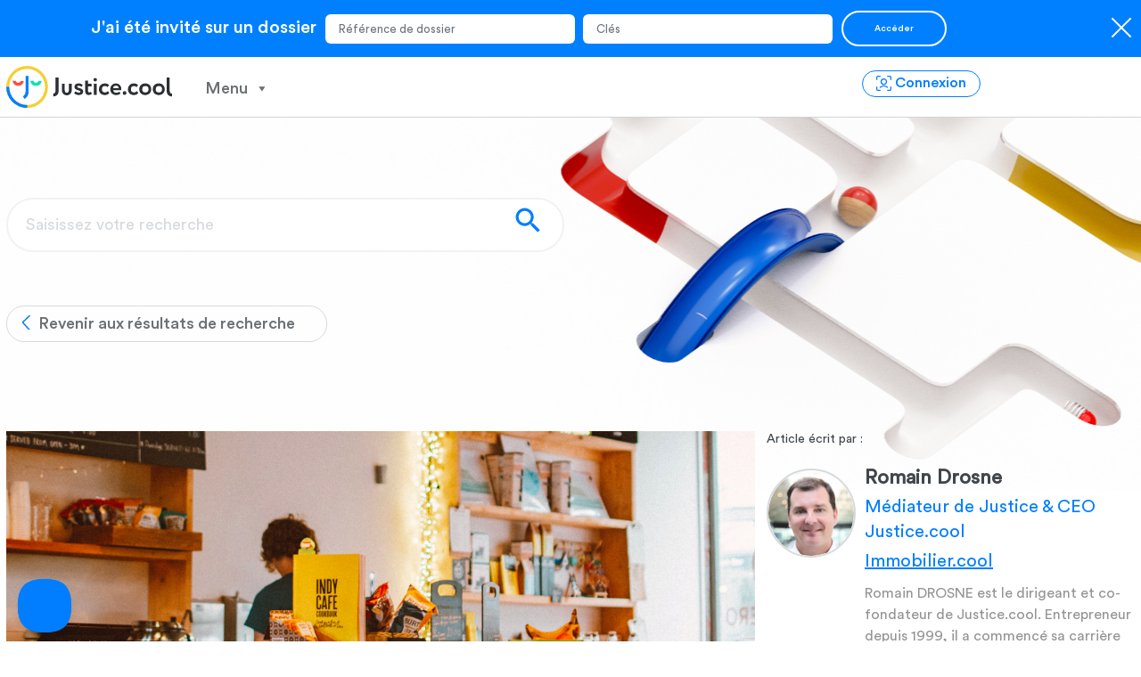

--- FILE ---
content_type: text/html; charset=UTF-8
request_url: https://www.justice.cool/recouvrement-de-loyers-impayes-baux-commerciaux/
body_size: 25666
content:
<!doctype html>
<html lang="fr-FR" >
<head>
	<meta charset="UTF-8" />
	<meta name="viewport" content="width=device-width, initial-scale=1" />
    <link name="favicon" rel="shortcut icon" type="image/x-icon" href="/favicon.ico">    
    <link rel="apple-touch-icon" sizes="180x180" href="/favicons/apple-touch-icon.png">
    <link rel="icon" type="image/png" sizes="32x32" href="/favicons/favicon-32x32.png">
    <link rel="icon" type="image/png" sizes="16x16" href="/favicons/favicon-16x16.png">
        <link rel="mask-icon" href="/favicons/safari-pinned-tab.svg" color="#5bbad5">
    <meta name="msapplication-TileColor" content="#da532c">
    <meta name="theme-color" content="#ffffff">

	<link rel="preload" href="https://www.justice.cool/wp-content/themes/jcool-corporate-website/assets/fonts/circularStd/CircularStd-Medium.woff2" as="font" type="font/woff2"> 
	<link rel="preload" href="https://www.justice.cool/wp-content/themes/jcool-corporate-website/assets/fonts/circularStd/CircularStd-Book.woff2" as="font" type="font/woff2"> 

	<meta name='robots' content='index, follow, max-image-preview:large, max-snippet:-1, max-video-preview:-1' />
	<style>img:is([sizes="auto" i], [sizes^="auto," i]) { contain-intrinsic-size: 3000px 1500px }</style>
	
	<!-- This site is optimized with the Yoast SEO Premium plugin v26.2 (Yoast SEO v26.4) - https://yoast.com/wordpress/plugins/seo/ -->
	<title>Recouvrement de loyers impayés : les étapes de la procédure pour les baux commerciaux - Justice.cool</title>
	<meta name="description" content="Recouvrement de loyers impayés pour les baux commerciaux : Découvrez les étapes de la procédure et déclenchez l&#039;intervention d&#039;un avocat." />
	<link rel="canonical" href="https://www.justice.cool/recouvrement-de-loyers-impayes-baux-commerciaux/" />
	<meta property="og:locale" content="fr_FR" />
	<meta property="og:type" content="article" />
	<meta property="og:title" content="Recouvrement de loyers impayés : les étapes de la procédure pour les baux commerciaux" />
	<meta property="og:description" content="Recouvrement de loyers impayés pour les baux commerciaux : Découvrez les étapes de la procédure et déclenchez l&#039;intervention d&#039;un avocat." />
	<meta property="og:url" content="https://www.justice.cool/recouvrement-de-loyers-impayes-baux-commerciaux/" />
	<meta property="og:site_name" content="Justice.cool" />
	<meta property="article:published_time" content="2023-03-24T17:21:15+00:00" />
	<meta property="article:modified_time" content="2023-04-05T15:14:44+00:00" />
	<meta property="og:image" content="https://www.justice.cool/wp-content/uploads/2023/03/BailCommercial-4-1024x500.png" />
	<meta property="og:image:width" content="1024" />
	<meta property="og:image:height" content="500" />
	<meta property="og:image:type" content="image/png" />
	<meta name="author" content="Romain Drosne" />
	<meta name="twitter:card" content="summary_large_image" />
	<meta name="twitter:label1" content="Écrit par" />
	<meta name="twitter:data1" content="Romain Drosne" />
	<meta name="twitter:label2" content="Durée de lecture estimée" />
	<meta name="twitter:data2" content="6 minutes" />
	<script type="application/ld+json" class="yoast-schema-graph">{"@context":"https://schema.org","@graph":[{"@type":"WebPage","@id":"https://www.justice.cool/recouvrement-de-loyers-impayes-baux-commerciaux/","url":"https://www.justice.cool/recouvrement-de-loyers-impayes-baux-commerciaux/","name":"Recouvrement de loyers impayés : les étapes de la procédure pour les baux commerciaux - Justice.cool","isPartOf":{"@id":"https://www.justice.cool/#website"},"primaryImageOfPage":{"@id":"https://www.justice.cool/recouvrement-de-loyers-impayes-baux-commerciaux/#primaryimage"},"image":{"@id":"https://www.justice.cool/recouvrement-de-loyers-impayes-baux-commerciaux/#primaryimage"},"thumbnailUrl":"https://www.justice.cool/wp-content/uploads/2023/03/BailCommercial-4.png","datePublished":"2023-03-24T17:21:15+00:00","dateModified":"2023-04-05T15:14:44+00:00","author":{"@id":"https://www.justice.cool/#/schema/person/cfbb8ddeb3a3eccfae388dda7207dcde"},"description":"Recouvrement de loyers impayés pour les baux commerciaux : Découvrez les étapes de la procédure et déclenchez l'intervention d'un avocat.","breadcrumb":{"@id":"https://www.justice.cool/recouvrement-de-loyers-impayes-baux-commerciaux/#breadcrumb"},"inLanguage":"fr-FR","potentialAction":[{"@type":"ReadAction","target":["https://www.justice.cool/recouvrement-de-loyers-impayes-baux-commerciaux/"]}]},{"@type":"ImageObject","inLanguage":"fr-FR","@id":"https://www.justice.cool/recouvrement-de-loyers-impayes-baux-commerciaux/#primaryimage","url":"https://www.justice.cool/wp-content/uploads/2023/03/BailCommercial-4.png","contentUrl":"https://www.justice.cool/wp-content/uploads/2023/03/BailCommercial-4.png","width":4000,"height":1954},{"@type":"BreadcrumbList","@id":"https://www.justice.cool/recouvrement-de-loyers-impayes-baux-commerciaux/#breadcrumb","itemListElement":[{"@type":"ListItem","position":1,"name":"Accueil","item":"https://www.justice.cool/"},{"@type":"ListItem","position":2,"name":"Recouvrement de loyers impayés : les étapes de la procédure pour les baux commerciaux"}]},{"@type":"WebSite","@id":"https://www.justice.cool/#website","url":"https://www.justice.cool/","name":"Justice.cool","description":"Réglez vos petits litiges facilement et sans risque avec la première plateforme de médiation par Intelligence Artificielle.","potentialAction":[{"@type":"SearchAction","target":{"@type":"EntryPoint","urlTemplate":"https://www.justice.cool/?s={search_term_string}"},"query-input":{"@type":"PropertyValueSpecification","valueRequired":true,"valueName":"search_term_string"}}],"inLanguage":"fr-FR"},{"@type":"Person","@id":"https://www.justice.cool/#/schema/person/cfbb8ddeb3a3eccfae388dda7207dcde","name":"Romain Drosne","image":{"@type":"ImageObject","inLanguage":"fr-FR","@id":"https://www.justice.cool/#/schema/person/image/","url":"https://secure.gravatar.com/avatar/7c2056a141be698e0da833a0fcfa8959f0908ef0bc8de650e5f23a4e0d418c5a?s=96&d=mm&r=g","contentUrl":"https://secure.gravatar.com/avatar/7c2056a141be698e0da833a0fcfa8959f0908ef0bc8de650e5f23a4e0d418c5a?s=96&d=mm&r=g","caption":"Romain Drosne"},"description":"Romain DROSNE est le dirigeant et co-fondateur de Justice.cool. Entrepreneur depuis 1999, il a commencé sa carrière en créant une agence de communication digitale qu'il a géré pendant 10ans. Il a créé ensuite sa 1ère start-up dans l'univers de la TV connectée qu'il a géré pendant 5 ans avant de créer sa première legal tech. Désormais spécialiste du contentieux de masse depuis 2014, il est intervenu personnellement sur des dizaines de milliers de dossiers dans différents domaines. Diplômé en Management de Néoma et ICN, il a repris ses études en 2019 pour se former à la médiation conventionnelle puis à la médiation de la consommation. Il est désormais Médiateur de Justice inscrit sur les listes des cours d'appel de Lyon et Montpellier.","url":"https://www.justice.cool/contributeurs/romain-drosne/"}]}</script>
	<!-- / Yoast SEO Premium plugin. -->


<link rel="alternate" type="application/rss+xml" title="Justice.cool &raquo; Flux" href="https://www.justice.cool/feed/" />
<link rel="alternate" type="application/rss+xml" title="Justice.cool &raquo; Flux des commentaires" href="https://www.justice.cool/comments/feed/" />
<link rel="alternate" type="application/rss+xml" title="Justice.cool &raquo; Recouvrement de loyers impayés : les étapes de la procédure pour les baux commerciaux Flux des commentaires" href="https://www.justice.cool/recouvrement-de-loyers-impayes-baux-commerciaux/feed/" />
<style id='wp-block-library-theme-inline-css'>
.wp-block-audio :where(figcaption){color:#555;font-size:13px;text-align:center}.is-dark-theme .wp-block-audio :where(figcaption){color:#ffffffa6}.wp-block-audio{margin:0 0 1em}.wp-block-code{border:1px solid #ccc;border-radius:4px;font-family:Menlo,Consolas,monaco,monospace;padding:.8em 1em}.wp-block-embed :where(figcaption){color:#555;font-size:13px;text-align:center}.is-dark-theme .wp-block-embed :where(figcaption){color:#ffffffa6}.wp-block-embed{margin:0 0 1em}.blocks-gallery-caption{color:#555;font-size:13px;text-align:center}.is-dark-theme .blocks-gallery-caption{color:#ffffffa6}:root :where(.wp-block-image figcaption){color:#555;font-size:13px;text-align:center}.is-dark-theme :root :where(.wp-block-image figcaption){color:#ffffffa6}.wp-block-image{margin:0 0 1em}.wp-block-pullquote{border-bottom:4px solid;border-top:4px solid;color:currentColor;margin-bottom:1.75em}.wp-block-pullquote cite,.wp-block-pullquote footer,.wp-block-pullquote__citation{color:currentColor;font-size:.8125em;font-style:normal;text-transform:uppercase}.wp-block-quote{border-left:.25em solid;margin:0 0 1.75em;padding-left:1em}.wp-block-quote cite,.wp-block-quote footer{color:currentColor;font-size:.8125em;font-style:normal;position:relative}.wp-block-quote:where(.has-text-align-right){border-left:none;border-right:.25em solid;padding-left:0;padding-right:1em}.wp-block-quote:where(.has-text-align-center){border:none;padding-left:0}.wp-block-quote.is-large,.wp-block-quote.is-style-large,.wp-block-quote:where(.is-style-plain){border:none}.wp-block-search .wp-block-search__label{font-weight:700}.wp-block-search__button{border:1px solid #ccc;padding:.375em .625em}:where(.wp-block-group.has-background){padding:1.25em 2.375em}.wp-block-separator.has-css-opacity{opacity:.4}.wp-block-separator{border:none;border-bottom:2px solid;margin-left:auto;margin-right:auto}.wp-block-separator.has-alpha-channel-opacity{opacity:1}.wp-block-separator:not(.is-style-wide):not(.is-style-dots){width:100px}.wp-block-separator.has-background:not(.is-style-dots){border-bottom:none;height:1px}.wp-block-separator.has-background:not(.is-style-wide):not(.is-style-dots){height:2px}.wp-block-table{margin:0 0 1em}.wp-block-table td,.wp-block-table th{word-break:normal}.wp-block-table :where(figcaption){color:#555;font-size:13px;text-align:center}.is-dark-theme .wp-block-table :where(figcaption){color:#ffffffa6}.wp-block-video :where(figcaption){color:#555;font-size:13px;text-align:center}.is-dark-theme .wp-block-video :where(figcaption){color:#ffffffa6}.wp-block-video{margin:0 0 1em}:root :where(.wp-block-template-part.has-background){margin-bottom:0;margin-top:0;padding:1.25em 2.375em}
</style>
<style id='classic-theme-styles-inline-css'>
/*! This file is auto-generated */
.wp-block-button__link{color:#fff;background-color:#32373c;border-radius:9999px;box-shadow:none;text-decoration:none;padding:calc(.667em + 2px) calc(1.333em + 2px);font-size:1.125em}.wp-block-file__button{background:#32373c;color:#fff;text-decoration:none}
</style>
<style id='filebird-block-filebird-gallery-style-inline-css'>
ul.filebird-block-filebird-gallery{margin:auto!important;padding:0!important;width:100%}ul.filebird-block-filebird-gallery.layout-grid{display:grid;grid-gap:20px;align-items:stretch;grid-template-columns:repeat(var(--columns),1fr);justify-items:stretch}ul.filebird-block-filebird-gallery.layout-grid li img{border:1px solid #ccc;box-shadow:2px 2px 6px 0 rgba(0,0,0,.3);height:100%;max-width:100%;-o-object-fit:cover;object-fit:cover;width:100%}ul.filebird-block-filebird-gallery.layout-masonry{-moz-column-count:var(--columns);-moz-column-gap:var(--space);column-gap:var(--space);-moz-column-width:var(--min-width);columns:var(--min-width) var(--columns);display:block;overflow:auto}ul.filebird-block-filebird-gallery.layout-masonry li{margin-bottom:var(--space)}ul.filebird-block-filebird-gallery li{list-style:none}ul.filebird-block-filebird-gallery li figure{height:100%;margin:0;padding:0;position:relative;width:100%}ul.filebird-block-filebird-gallery li figure figcaption{background:linear-gradient(0deg,rgba(0,0,0,.7),rgba(0,0,0,.3) 70%,transparent);bottom:0;box-sizing:border-box;color:#fff;font-size:.8em;margin:0;max-height:100%;overflow:auto;padding:3em .77em .7em;position:absolute;text-align:center;width:100%;z-index:2}ul.filebird-block-filebird-gallery li figure figcaption a{color:inherit}

</style>
<style id='global-styles-inline-css'>
:root{--wp--preset--aspect-ratio--square: 1;--wp--preset--aspect-ratio--4-3: 4/3;--wp--preset--aspect-ratio--3-4: 3/4;--wp--preset--aspect-ratio--3-2: 3/2;--wp--preset--aspect-ratio--2-3: 2/3;--wp--preset--aspect-ratio--16-9: 16/9;--wp--preset--aspect-ratio--9-16: 9/16;--wp--preset--color--black: #000000;--wp--preset--color--cyan-bluish-gray: #abb8c3;--wp--preset--color--white: #FFFFFF;--wp--preset--color--pale-pink: #f78da7;--wp--preset--color--vivid-red: #cf2e2e;--wp--preset--color--luminous-vivid-orange: #ff6900;--wp--preset--color--luminous-vivid-amber: #fcb900;--wp--preset--color--light-green-cyan: #7bdcb5;--wp--preset--color--vivid-green-cyan: #00d084;--wp--preset--color--pale-cyan-blue: #8ed1fc;--wp--preset--color--vivid-cyan-blue: #0693e3;--wp--preset--color--vivid-purple: #9b51e0;--wp--preset--color--dark-gray: #28303D;--wp--preset--color--gray: #39414D;--wp--preset--color--green: #D1E4DD;--wp--preset--color--blue: #D1DFE4;--wp--preset--color--purple: #D1D1E4;--wp--preset--color--red: #E4D1D1;--wp--preset--color--orange: #E4DAD1;--wp--preset--color--yellow: #EEEADD;--wp--preset--gradient--vivid-cyan-blue-to-vivid-purple: linear-gradient(135deg,rgba(6,147,227,1) 0%,rgb(155,81,224) 100%);--wp--preset--gradient--light-green-cyan-to-vivid-green-cyan: linear-gradient(135deg,rgb(122,220,180) 0%,rgb(0,208,130) 100%);--wp--preset--gradient--luminous-vivid-amber-to-luminous-vivid-orange: linear-gradient(135deg,rgba(252,185,0,1) 0%,rgba(255,105,0,1) 100%);--wp--preset--gradient--luminous-vivid-orange-to-vivid-red: linear-gradient(135deg,rgba(255,105,0,1) 0%,rgb(207,46,46) 100%);--wp--preset--gradient--very-light-gray-to-cyan-bluish-gray: linear-gradient(135deg,rgb(238,238,238) 0%,rgb(169,184,195) 100%);--wp--preset--gradient--cool-to-warm-spectrum: linear-gradient(135deg,rgb(74,234,220) 0%,rgb(151,120,209) 20%,rgb(207,42,186) 40%,rgb(238,44,130) 60%,rgb(251,105,98) 80%,rgb(254,248,76) 100%);--wp--preset--gradient--blush-light-purple: linear-gradient(135deg,rgb(255,206,236) 0%,rgb(152,150,240) 100%);--wp--preset--gradient--blush-bordeaux: linear-gradient(135deg,rgb(254,205,165) 0%,rgb(254,45,45) 50%,rgb(107,0,62) 100%);--wp--preset--gradient--luminous-dusk: linear-gradient(135deg,rgb(255,203,112) 0%,rgb(199,81,192) 50%,rgb(65,88,208) 100%);--wp--preset--gradient--pale-ocean: linear-gradient(135deg,rgb(255,245,203) 0%,rgb(182,227,212) 50%,rgb(51,167,181) 100%);--wp--preset--gradient--electric-grass: linear-gradient(135deg,rgb(202,248,128) 0%,rgb(113,206,126) 100%);--wp--preset--gradient--midnight: linear-gradient(135deg,rgb(2,3,129) 0%,rgb(40,116,252) 100%);--wp--preset--gradient--purple-to-yellow: linear-gradient(160deg, #D1D1E4 0%, #EEEADD 100%);--wp--preset--gradient--yellow-to-purple: linear-gradient(160deg, #EEEADD 0%, #D1D1E4 100%);--wp--preset--gradient--green-to-yellow: linear-gradient(160deg, #D1E4DD 0%, #EEEADD 100%);--wp--preset--gradient--yellow-to-green: linear-gradient(160deg, #EEEADD 0%, #D1E4DD 100%);--wp--preset--gradient--red-to-yellow: linear-gradient(160deg, #E4D1D1 0%, #EEEADD 100%);--wp--preset--gradient--yellow-to-red: linear-gradient(160deg, #EEEADD 0%, #E4D1D1 100%);--wp--preset--gradient--purple-to-red: linear-gradient(160deg, #D1D1E4 0%, #E4D1D1 100%);--wp--preset--gradient--red-to-purple: linear-gradient(160deg, #E4D1D1 0%, #D1D1E4 100%);--wp--preset--font-size--small: 18px;--wp--preset--font-size--medium: 20px;--wp--preset--font-size--large: 24px;--wp--preset--font-size--x-large: 42px;--wp--preset--font-size--extra-small: 16px;--wp--preset--font-size--normal: 20px;--wp--preset--font-size--extra-large: 40px;--wp--preset--font-size--huge: 96px;--wp--preset--font-size--gigantic: 144px;--wp--preset--spacing--20: 0.44rem;--wp--preset--spacing--30: 0.67rem;--wp--preset--spacing--40: 1rem;--wp--preset--spacing--50: 1.5rem;--wp--preset--spacing--60: 2.25rem;--wp--preset--spacing--70: 3.38rem;--wp--preset--spacing--80: 5.06rem;--wp--preset--shadow--natural: 6px 6px 9px rgba(0, 0, 0, 0.2);--wp--preset--shadow--deep: 12px 12px 50px rgba(0, 0, 0, 0.4);--wp--preset--shadow--sharp: 6px 6px 0px rgba(0, 0, 0, 0.2);--wp--preset--shadow--outlined: 6px 6px 0px -3px rgba(255, 255, 255, 1), 6px 6px rgba(0, 0, 0, 1);--wp--preset--shadow--crisp: 6px 6px 0px rgba(0, 0, 0, 1);}:where(.is-layout-flex){gap: 0.5em;}:where(.is-layout-grid){gap: 0.5em;}body .is-layout-flex{display: flex;}.is-layout-flex{flex-wrap: wrap;align-items: center;}.is-layout-flex > :is(*, div){margin: 0;}body .is-layout-grid{display: grid;}.is-layout-grid > :is(*, div){margin: 0;}:where(.wp-block-columns.is-layout-flex){gap: 2em;}:where(.wp-block-columns.is-layout-grid){gap: 2em;}:where(.wp-block-post-template.is-layout-flex){gap: 1.25em;}:where(.wp-block-post-template.is-layout-grid){gap: 1.25em;}.has-black-color{color: var(--wp--preset--color--black) !important;}.has-cyan-bluish-gray-color{color: var(--wp--preset--color--cyan-bluish-gray) !important;}.has-white-color{color: var(--wp--preset--color--white) !important;}.has-pale-pink-color{color: var(--wp--preset--color--pale-pink) !important;}.has-vivid-red-color{color: var(--wp--preset--color--vivid-red) !important;}.has-luminous-vivid-orange-color{color: var(--wp--preset--color--luminous-vivid-orange) !important;}.has-luminous-vivid-amber-color{color: var(--wp--preset--color--luminous-vivid-amber) !important;}.has-light-green-cyan-color{color: var(--wp--preset--color--light-green-cyan) !important;}.has-vivid-green-cyan-color{color: var(--wp--preset--color--vivid-green-cyan) !important;}.has-pale-cyan-blue-color{color: var(--wp--preset--color--pale-cyan-blue) !important;}.has-vivid-cyan-blue-color{color: var(--wp--preset--color--vivid-cyan-blue) !important;}.has-vivid-purple-color{color: var(--wp--preset--color--vivid-purple) !important;}.has-black-background-color{background-color: var(--wp--preset--color--black) !important;}.has-cyan-bluish-gray-background-color{background-color: var(--wp--preset--color--cyan-bluish-gray) !important;}.has-white-background-color{background-color: var(--wp--preset--color--white) !important;}.has-pale-pink-background-color{background-color: var(--wp--preset--color--pale-pink) !important;}.has-vivid-red-background-color{background-color: var(--wp--preset--color--vivid-red) !important;}.has-luminous-vivid-orange-background-color{background-color: var(--wp--preset--color--luminous-vivid-orange) !important;}.has-luminous-vivid-amber-background-color{background-color: var(--wp--preset--color--luminous-vivid-amber) !important;}.has-light-green-cyan-background-color{background-color: var(--wp--preset--color--light-green-cyan) !important;}.has-vivid-green-cyan-background-color{background-color: var(--wp--preset--color--vivid-green-cyan) !important;}.has-pale-cyan-blue-background-color{background-color: var(--wp--preset--color--pale-cyan-blue) !important;}.has-vivid-cyan-blue-background-color{background-color: var(--wp--preset--color--vivid-cyan-blue) !important;}.has-vivid-purple-background-color{background-color: var(--wp--preset--color--vivid-purple) !important;}.has-black-border-color{border-color: var(--wp--preset--color--black) !important;}.has-cyan-bluish-gray-border-color{border-color: var(--wp--preset--color--cyan-bluish-gray) !important;}.has-white-border-color{border-color: var(--wp--preset--color--white) !important;}.has-pale-pink-border-color{border-color: var(--wp--preset--color--pale-pink) !important;}.has-vivid-red-border-color{border-color: var(--wp--preset--color--vivid-red) !important;}.has-luminous-vivid-orange-border-color{border-color: var(--wp--preset--color--luminous-vivid-orange) !important;}.has-luminous-vivid-amber-border-color{border-color: var(--wp--preset--color--luminous-vivid-amber) !important;}.has-light-green-cyan-border-color{border-color: var(--wp--preset--color--light-green-cyan) !important;}.has-vivid-green-cyan-border-color{border-color: var(--wp--preset--color--vivid-green-cyan) !important;}.has-pale-cyan-blue-border-color{border-color: var(--wp--preset--color--pale-cyan-blue) !important;}.has-vivid-cyan-blue-border-color{border-color: var(--wp--preset--color--vivid-cyan-blue) !important;}.has-vivid-purple-border-color{border-color: var(--wp--preset--color--vivid-purple) !important;}.has-vivid-cyan-blue-to-vivid-purple-gradient-background{background: var(--wp--preset--gradient--vivid-cyan-blue-to-vivid-purple) !important;}.has-light-green-cyan-to-vivid-green-cyan-gradient-background{background: var(--wp--preset--gradient--light-green-cyan-to-vivid-green-cyan) !important;}.has-luminous-vivid-amber-to-luminous-vivid-orange-gradient-background{background: var(--wp--preset--gradient--luminous-vivid-amber-to-luminous-vivid-orange) !important;}.has-luminous-vivid-orange-to-vivid-red-gradient-background{background: var(--wp--preset--gradient--luminous-vivid-orange-to-vivid-red) !important;}.has-very-light-gray-to-cyan-bluish-gray-gradient-background{background: var(--wp--preset--gradient--very-light-gray-to-cyan-bluish-gray) !important;}.has-cool-to-warm-spectrum-gradient-background{background: var(--wp--preset--gradient--cool-to-warm-spectrum) !important;}.has-blush-light-purple-gradient-background{background: var(--wp--preset--gradient--blush-light-purple) !important;}.has-blush-bordeaux-gradient-background{background: var(--wp--preset--gradient--blush-bordeaux) !important;}.has-luminous-dusk-gradient-background{background: var(--wp--preset--gradient--luminous-dusk) !important;}.has-pale-ocean-gradient-background{background: var(--wp--preset--gradient--pale-ocean) !important;}.has-electric-grass-gradient-background{background: var(--wp--preset--gradient--electric-grass) !important;}.has-midnight-gradient-background{background: var(--wp--preset--gradient--midnight) !important;}.has-small-font-size{font-size: var(--wp--preset--font-size--small) !important;}.has-medium-font-size{font-size: var(--wp--preset--font-size--medium) !important;}.has-large-font-size{font-size: var(--wp--preset--font-size--large) !important;}.has-x-large-font-size{font-size: var(--wp--preset--font-size--x-large) !important;}
:where(.wp-block-post-template.is-layout-flex){gap: 1.25em;}:where(.wp-block-post-template.is-layout-grid){gap: 1.25em;}
:where(.wp-block-columns.is-layout-flex){gap: 2em;}:where(.wp-block-columns.is-layout-grid){gap: 2em;}
:root :where(.wp-block-pullquote){font-size: 1.5em;line-height: 1.6;}
</style>
<link rel='stylesheet' id='wpo_min-header-0-css' href='https://www.justice.cool/wp-content/cache/wpo-minify/1761333469/assets/wpo-minify-header-752f5541.min.css' media='all' />
<link rel='stylesheet' id='megamenu-genericons-css' href='https://www.justice.cool/wp-content/plugins/megamenu-pro/icons/genericons/genericons/genericons.css' media='all' />
<link rel='stylesheet' id='wpo_min-header-2-css' href='https://www.justice.cool/wp-content/cache/wpo-minify/1761333469/assets/wpo-minify-header-1ee21d47.min.css' media='all' />
<link rel='stylesheet' id='wpo_min-header-3-css' href='https://www.justice.cool/wp-content/cache/wpo-minify/1761333469/assets/wpo-minify-header-8d13165d.min.css' media='print' />
<link rel='stylesheet' id='wpo_min-header-4-css' href='https://www.justice.cool/wp-content/cache/wpo-minify/1761333469/assets/wpo-minify-header-26f82edb.min.css' media='all' />
<script id="wpo_min-header-0-js-extra">
var ajax_object = {"bloginfourl":"https:\/\/www.justice.cool","ajaxurl":"https:\/\/www.justice.cool\/wp-admin\/admin-ajax.php","ajaxtheme":"https:\/\/www.justice.cool\/wp-content\/themes\/twentytwentyone"};
var easy_video_player = {"plyr_iconUrl":"https:\/\/www.justice.cool\/wp-content\/plugins\/easy-video-player\/lib\/plyr.svg","plyr_blankVideo":"https:\/\/www.justice.cool\/wp-content\/plugins\/easy-video-player\/lib\/blank.mp4"};
</script>
<script src="https://www.justice.cool/wp-content/cache/wpo-minify/1761333469/assets/wpo-minify-header-6b1b2f0b.min.js" id="wpo_min-header-0-js"></script>
<script src="https://www.justice.cool/wp-content/cache/wpo-minify/1761333469/assets/wpo-minify-header-92ff1fac.min.js" id="wpo_min-header-1-js" defer data-wp-strategy="defer"></script>
<link rel="https://api.w.org/" href="https://www.justice.cool/wp-json/" /><link rel="alternate" title="JSON" type="application/json" href="https://www.justice.cool/wp-json/wp/v2/posts/7144" /><link rel="EditURI" type="application/rsd+xml" title="RSD" href="https://www.justice.cool/xmlrpc.php?rsd" />
<meta name="generator" content="WordPress 6.8.3" />
<link rel='shortlink' href='https://www.justice.cool/?p=7144' />
<link rel="alternate" title="oEmbed (JSON)" type="application/json+oembed" href="https://www.justice.cool/wp-json/oembed/1.0/embed?url=https%3A%2F%2Fwww.justice.cool%2Frecouvrement-de-loyers-impayes-baux-commerciaux%2F" />
<link rel="alternate" title="oEmbed (XML)" type="text/xml+oembed" href="https://www.justice.cool/wp-json/oembed/1.0/embed?url=https%3A%2F%2Fwww.justice.cool%2Frecouvrement-de-loyers-impayes-baux-commerciaux%2F&#038;format=xml" />
<link rel="pingback" href="https://www.justice.cool/xmlrpc.php"><style type="text/css">.broken_link, a.broken_link {
	text-decoration: line-through;
}</style><style type="text/css">/** Mega Menu CSS: fs **/</style>

	<script type="text/javascript">!function(e,t,n){function a(){var e=t.getElementsByTagName("script")[0],n=t.createElement("script");n.type="text/javascript",n.async=!0,n.src="https://beacon-v2.helpscout.net",e.parentNode.insertBefore(n,e)}if(e.Beacon=n=function(t,n,a){e.Beacon.readyQueue.push({method:t,options:n,data:a})},n.readyQueue=[],"complete"===t.readyState)return a();e.attachEvent?e.attachEvent("onload",a):e.addEventListener("load",a,!1)}(window,document,window.Beacon||function(){});</script>
<script type="text/javascript">window.Beacon('init', '04bf0972-9aae-421d-a85f-fbe404ac8055')</script>
		<!-- Google tag (gtag.js) -->
	<script async src="https://www.googletagmanager.com/gtag/js?id='G-ER8X3XDRCH"></script>
	<script>
	  window.dataLayer = window.dataLayer || [];
	  function gtag(){dataLayer.push(arguments);}
	  gtag('js', new Date());

	  gtag('config', 'G-ER8X3XDRCH');
	</script>

		
			
	<!-- Google Tag Manager -->
<script>(function(w,d,s,l,i){w[l]=w[l]||[];w[l].push({'gtm.start':
new Date().getTime(),event:'gtm.js'});var f=d.getElementsByTagName(s)[0],
j=d.createElement(s),dl=l!='dataLayer'?'&l='+l:'';j.async=true;j.src=
'https://www.googletagmanager.com/gtm.js?id='+i+dl;f.parentNode.insertBefore(j,f);
})(window,document,'script','dataLayer','GTM-KB7MSWZ');</script>
<!-- End Google Tag Manager -->
		
</head>

<body class="wp-singular post-template-default single single-post postid-7144 single-format-standard wp-embed-responsive wp-theme-twentytwentyone wp-child-theme-jcool-corporate-website fr mega-menu-vous-etes-menu-location mega-menu-justiciable-menu-location mega-menu-pro-menu-location is-light-theme no-js singular has-main-navigation">

	
<!-- Google Tag Manager (noscript) -->
<noscript><iframe src="https://www.googletagmanager.com/ns.html?id=GTM-KB7MSWZ"
height="0" width="0" style="display:none;visibility:hidden"></iframe></noscript>
<!-- End Google Tag Manager (noscript) -->


 <div id="bloc-menu-mobile" class="menu-overlay">
    <div class="wrap-menu-overlay"> 
        <div class="scroll"> 

            <div class="container">
                <div class="row">
                    <div class="col-12">
                        <div class="content-nav">
                            <div class="connect-compte">


								
                                <div class="no-connect-compte shadow-bottom">
                                    <ul class="list-unstyled text-center">
                                        <li><a href="#" title="J’ai été invité sur un dossier" class="btn btn-primary">J’ai été invité sur un dossier </a></li>
                                        <li><a href="#" title="Connexion" class="btn btn-primary">Connexion</a></li>
                                    </ul>

                                </div><!-- no-connect -->

								
                            </div><!-- fin connect compte -->
                            <nav id="site-navigation-mobile" class="primary-navigation-mobile" role="navigation" aria-label="  Menu principal">
                                <ul id="menu-menu-mobile" class="list-unstyled"><li id="menu-item-423" class="menu-item menu-item-type-post_type menu-item-object-page menu-item-home menu-item-423 "><a href="https://www.justice.cool/"><span>Accueil</span></a></li>
<li id="menu-item-424" class="link-sub menu-item menu-item-type-custom menu-item-object-custom menu-item-424 "><a href="#"><span>Produit</span></a></li>
<li id="menu-item-430" class="menu-item menu-item-type-post_type menu-item-object-page menu-item-430 "><a href="https://www.justice.cool/tarifs/"><span>Tarifs professionnels</span></a></li>
<li id="menu-item-431" class="menu-item menu-item-type-post_type menu-item-object-page menu-item-431 "><a href="https://www.justice.cool/articles/"><span>Articles</span></a></li>
<li id="menu-item-7296" class="menu-item menu-item-type-post_type menu-item-object-page menu-item-7296 "><a href="https://www.justice.cool/comptes-professionnels/"><span>Organisations</span></a></li>
<li id="menu-item-432" class="menu-item menu-item-type-post_type menu-item-object-page menu-item-432 "><a href="https://www.justice.cool/les-objectifs-et-les-valeurs-de-l-equipe-de-justice-cool/"><span>A propos de Justice.cool</span></a></li>
<li id="menu-item-433" class="menu-item menu-item-type-post_type menu-item-object-page menu-item-433 "><a href="https://www.justice.cool/ethique-et-deontologie/"><span>Corporate – Ethique et déontologie</span></a></li>
<li id="menu-item-435" class="menu-item menu-item-type-post_type menu-item-object-page menu-item-435 "><a href="https://www.justice.cool/presse/"><span>Espace presse</span></a></li>
<li id="menu-item-434" class="menu-item menu-item-type-post_type menu-item-object-page menu-item-434 "><a href="https://www.justice.cool/faq/"><span>Contact – FAQ</span></a></li>
<li id="menu-item-436" class="menu-item menu-item-type-post_type menu-item-object-page menu-item-436 "><a href="https://www.justice.cool/contact/"><span>Contact</span></a></li>
</ul>                            </nav>
                        </div><!-- fin content-nav -->
                    </div><!-- fin col -->
                </div><!-- fin row -->
            </div><!-- fin container -->

            <div class="footer-mobile shadow-top">

                <div class="container">
                    <div class="row">
                        <div class="col-12">
                            <div class="link-rs">
                                                                        <ul class="list-unstyled list-inline text-center">
                                                                                                <li class="list-inline-item"><a href="https://www.facebook.com/justicedotcool" title="facebook" target="_blank"><img src="https://www.justice.cool/wp-content/themes/jcool-corporate-website/assets/images/icon-facebook.svg" alt="Facebook Justice.cool"/></a></li>
                                                                                                <li class="list-inline-item"><a href="https://twitter.com/justicedotcool" title="twitter" target="_blank"><img src="https://www.justice.cool/wp-content/themes/jcool-corporate-website/assets/images/icon-twitter.svg" alt="Twitter Justice.cool"/></a></li>
                                                                                                <li class="list-inline-item"><a href="https://fr.linkedin.com/company/justicecool" title="linkedin" target="_blank"><img src="https://www.justice.cool/wp-content/themes/jcool-corporate-website/assets/images/icon-linkedin.svg" alt="Linkedin Justice.cool"/></a></li>
                                                                                                <li class="list-inline-item"><a href="https://www.google.com/" title="instagram" target="_blank"><img src="https://www.justice.cool/wp-content/themes/jcool-corporate-website/assets/images/icon-instagram.svg" alt="Instagram Justice.cool"/></a></li>
                                                                                    </ul>
                                                                <div class="clearfix"></div>
                            </div><!-- fin link-rs -->

                            <div class="bloc-switch-lang">
                                <ul class="list-unstyled list-inline">
                                    <li class="list-inline-item texte">Language</li>
                                    <li class="list-inline-item switch-lang"><ul><li class="lang-item lang-item-2 lang-item-fr current-lang lang-item-first"><a lang="fr-FR" hreflang="fr-FR" href="https://www.justice.cool/recouvrement-de-loyers-impayes-baux-commerciaux/">fr</a></li></ul></li>
                                </ul> 
                            </div>
                        </div><!-- fin col -->
                    </div><!-- fin row -->
                </div><!-- fin container -->

                <div class="container shadow-top">
                    <div class="row">
                        <div class="col-12">
                            <div class="logos-partenaires">
                                <div class="row justify-content-center">

                                      
                                                                                                <div class="partenaire col-6 col-sm-6 col-md-2 d-flex align-self-center text-center justify-content-center"><a href="https://lafrenchtech.com/fr" target="_blank"><img src="https://www.justice.cool/wp-content/uploads/2022/03/logo-french-tech.svg" alt="La French Tech" /></a></div>
                                                                                                <div class="partenaire col-6 col-sm-6 col-md-2 d-flex align-self-center text-center justify-content-center"><a href="https://www.greffe-tc-bobigny.fr/" target="_blank"><img src="https://www.justice.cool/wp-content/uploads/2022/03/logo-greffe-tribunal-commerce-bobigny.svg" alt="Greffe du Tribunal de Commerce de Bobigny" /></a></div>
                                                                                                <div class="partenaire col-6 col-sm-6 col-md-2 d-flex align-self-center text-center justify-content-center"><a href="http://www.justice.gouv.fr/" target="_blank"><img src="https://www.justice.cool/wp-content/uploads/2022/03/logo-certilis.svg" alt="Ministère de la Justice" /></a></div>
                                                                                                <div class="partenaire col-6 col-sm-6 col-md-2 d-flex align-self-center text-center justify-content-center"><a href="https://www.service-public.fr/" target="_blank"><img src="https://www.justice.cool/wp-content/uploads/2022/03/logo-mediateur-justice.svg" alt="Service-public.fr" /></a></div>
                                                                                    
                                                                </div><!-- fin row -->
                            </div><!-- fin logos-partenaires -->

                            <div class="copyright">
                        <p>© 2020 - 2023 Justice.cool est une marque de la société Europe Médiation SAS</p>
                    </div><!-- fin copyright -->

                            

                        </div><!-- fin col -->
                    </div><!-- fin row -->
                </div><!-- fin container -->

            </div><!-- fin footer mobile -->
        </div><!-- fin scroll -->
    </div><!-- fin wrap-menu-overlay -->
</div><!-- fin bloc-menu-mobile -->



 <div id="top-bar">
    <div class="container">
            <div class="row">
                <div class="col-11">
					<form id="acceder-form">
                    <ul class="list-unstyled list-inline text-center">
                        <li class="list-inline-item texte">J'ai été invité sur un dossier</li>
                        <li class="list-inline-item"><input type="text" id="ref_dossier" required class="form-control" name="ref_dossier" placeholder="Référence de dossier" /></li>
                        <li class="list-inline-item"><input type="text" id="key_dossier" required class="form-control" name="key_dossier" placeholder="Clés" /></li>
                        <li class="list-inline-item"><input type="submit" value="Accéder" class="btn btn-border"></li>
                        <li class="list-inline-item"><span class="not-folder" style="color:red;font-weight:italic;display:none;"></span></li>
                    </ul>
                    </form>
                    <div class="clearfix"></div>
                </div><!-- fin col -->
                <div class="col-1">
                    <a href="#" class="close-top-bar float-end" title="Fermer" data-div="#top-bar"></a>
                    <div class="clearfix"></div>
                </div>
            </div><!-- fin row -->
    </div><!-- fin container -->
</div><!-- fin top-bar -->




<div id="page" class="wrapper">

    <div class="header" id="header">
        <div class="container">
            <div class="row">
                <div class="col-6 col-lg-2">
                    <div class="logo">
                        <a href="https://www.justice.cool" title="Justice.cool"><img src="https://www.justice.cool/wp-content/themes/jcool-corporate-website/assets/images/logo-jc.svg" width="186" height="47" alt="Justice.cool" /></a>
                    </div><!-- fin logo -->
                </div><!-- fin col -->

                <div class="col-7 d-none d-lg-block">
                	<div id="max900" style="width: 1100px; position: absolute; top: -10px;height: 1px;"></div>
                    <nav id="site-navigation" class="primary-navigation" role="navigation" aria-label="Menu principal">
                        <div id="mega-menu-wrap-vous_etes_menu_location" class="mega-menu-wrap"><div class="mega-menu-toggle"><div class="mega-toggle-blocks-left"></div><div class="mega-toggle-blocks-center"></div><div class="mega-toggle-blocks-right"><div class='mega-toggle-block mega-menu-toggle-animated-block mega-toggle-block-0' id='mega-toggle-block-0'><button aria-label="Toggle Menu" class="mega-toggle-animated mega-toggle-animated-slider" type="button" aria-expanded="false">
                  <span class="mega-toggle-animated-box">
                    <span class="mega-toggle-animated-inner"></span>
                  </span>
                </button></div></div></div><ul id="mega-menu-vous_etes_menu_location" class="mega-menu max-mega-menu mega-menu-horizontal mega-no-js" data-event="hover" data-effect="fade_up" data-effect-speed="200" data-effect-mobile="disabled" data-effect-speed-mobile="0" data-panel-width="body" data-panel-inner-width="#max900" data-mobile-force-width="false" data-second-click="go" data-document-click="collapse" data-vertical-behaviour="standard" data-breakpoint="768" data-unbind="true" data-mobile-state="collapse_all" data-mobile-direction="vertical" data-hover-intent-timeout="300" data-hover-intent-interval="100"><li class="mega-menu-item mega-menu-item-type-custom mega-menu-item-object-custom mega-menu-item-has-children mega-menu-megamenu mega-menu-grid mega-align-bottom-left mega-menu-grid mega-menu-item-6880" id="mega-menu-item-6880"><a class="mega-menu-link" href="#" aria-expanded="false" tabindex="0">Menu<span class="mega-indicator" aria-hidden="true"></span></a>
<ul class="mega-sub-menu" role='presentation'>
<li class="mega-menu-row" id="mega-menu-6880-0">
	<ul class="mega-sub-menu" style='--columns:12' role='presentation'>
<li class="mega-menu-column mega-dites-nous mega-menu-columns-12-of-12 dites-nous" style="--columns:12; --span:12" id="mega-menu-6880-0-0">
		<ul class="mega-sub-menu">
<li class="mega-menu-item mega-menu-item-type-widget widget_custom_html mega-menu-item-custom_html-2" id="mega-menu-item-custom_html-2"><h4 class="mega-block-title">Dites nous qui vous êtes ?</h4><div class="textwidget custom-html-widget"></div></li>		</ul>
</li>	</ul>
</li><li class="mega-menu-row mega-je-suis-row je-suis-row" id="mega-menu-6880-1">
	<ul class="mega-sub-menu" style='--columns:12' role='presentation'>
<li class="mega-menu-column mega-je-suis-justiciable mega-menu-columns-5-of-12 je-suis-justiciable" style="--columns:12; --span:5" id="mega-menu-6880-1-0">
		<ul class="mega-sub-menu">
<li class="mega-menu-item mega-menu-item-type-custom mega-menu-item-object-custom mega-menu-item-has-children mega-menu-item-6881" id="mega-menu-item-6881"><a class="mega-menu-link" href="#">Je suis un justiciable :<span class="mega-indicator" aria-hidden="true"></span></a>
			<ul class="mega-sub-menu">
<li class="mega-menu-item mega-menu-item-type-post_type mega-menu-item-object-page mega-menu-item-6882" id="mega-menu-item-6882"><a class='mega-menu-link my-link' href='/accueil-justiciable-particuliers/' onclick='if (window.jcoolSetUserType) jcoolSetUserType("justiciable", "particulier");'>Particulier</a></li><li class="mega-menu-item mega-menu-item-type-post_type mega-menu-item-object-page mega-menu-item-6883" id="mega-menu-item-6883"><a class='mega-menu-link my-link' href='/articles/' onclick='if (window.jcoolSetUserType) jcoolSetUserType("justiciable", "Professionnel");'>Professionnel</a></li>			</ul>
</li>		</ul>
</li><li class="mega-menu-column mega-je-suis-pro mega-menu-columns-7-of-12 je-suis-pro" style="--columns:12; --span:7" id="mega-menu-6880-1-1">
		<ul class="mega-sub-menu">
<li class="mega-menu-item mega-menu-item-type-custom mega-menu-item-object-custom mega-menu-item-has-children mega-menu-item-6884" id="mega-menu-item-6884"><a class="mega-menu-link" href="#">Je suis un professionnel de justice :<span class="mega-indicator" aria-hidden="true"></span></a>
			<ul class="mega-sub-menu">
<li class="mega-menu-item mega-menu-item-type-post_type mega-menu-item-object-page mega-menu-item-6885" id="mega-menu-item-6885"><a class='mega-menu-link my-link' href='/landing-avocats/' onclick='if (window.jcoolSetUserType) jcoolSetUserType("pro", "Avocat");'>Avocat</a></li><li class="mega-menu-item mega-menu-item-type-custom mega-menu-item-object-custom mega-menu-item-6886" id="mega-menu-item-6886"><a class='mega-menu-link my-link' href='/landing-avocats/' onclick='if (window.jcoolSetUserType) jcoolSetUserType("pro", "Commissaire de Justice");'>Commissaire de Justice</a>
</li><li class="mega-menu-item mega-menu-item-type-custom mega-menu-item-object-custom mega-menu-item-6887" id="mega-menu-item-6887"><a class='mega-menu-link my-link' href='/landing-avocats/' onclick='if (window.jcoolSetUserType) jcoolSetUserType("pro", "Greffier");'>Greffier</a>
</li><li class="mega-menu-item mega-menu-item-type-custom mega-menu-item-object-custom mega-menu-item-6888" id="mega-menu-item-6888"><a class='mega-menu-link my-link' href='/landing-avocats/' onclick='if (window.jcoolSetUserType) jcoolSetUserType("pro", "Magistrat");'>Magistrat</a>
</li><li class="mega-menu-item mega-menu-item-type-custom mega-menu-item-object-custom mega-menu-item-6889" id="mega-menu-item-6889"><a class='mega-menu-link my-link' href='/landing-avocats/' onclick='if (window.jcoolSetUserType) jcoolSetUserType("pro", "Médiateur / Conciliateur");'>Médiateur / Conciliateur</a>
</li><li class="mega-menu-item mega-menu-item-type-custom mega-menu-item-object-custom mega-menu-item-6890" id="mega-menu-item-6890"><a class='mega-menu-link my-link' href='/landing-avocats/' onclick='if (window.jcoolSetUserType) jcoolSetUserType("pro", "AJ/MJ");'>AJ/MJ</a>
</li><li class="mega-menu-item mega-menu-item-type-custom mega-menu-item-object-custom mega-menu-item-6891" id="mega-menu-item-6891"><a class='mega-menu-link my-link' href='/landing-avocats/' onclick='if (window.jcoolSetUserType) jcoolSetUserType("pro", "Expert Judiciaire");'>Expert Judiciaire</a>
</li><li class="mega-menu-item mega-menu-item-type-custom mega-menu-item-object-custom mega-menu-item-6892" id="mega-menu-item-6892"><a class='mega-menu-link my-link' href='/landing-avocats/' onclick='if (window.jcoolSetUserType) jcoolSetUserType("pro", "Assurance");'>Assurance</a>
</li><li class="mega-menu-item mega-menu-item-type-custom mega-menu-item-object-custom mega-menu-item-6893" id="mega-menu-item-6893"><a class='mega-menu-link my-link' href='/landing-avocats/' onclick='if (window.jcoolSetUserType) jcoolSetUserType("pro", "Société de recouvrement");'>Société de recouvrement</a>
</li>			</ul>
</li>		</ul>
</li>	</ul>
</li></ul>
</li></ul></div>                    </nav>

                </div><!-- fin col -->

                <div class="col-3 col-lg-3 admin-user d-none d-lg-block">

					
						<div class="no-connect">
							<a href="https://app.justice.cool/fr/user" title="Connexion" class="btn btn-connexion"><span>Connexion</span></a>
						</div><!-- fin connect -->

					
                </div><!-- fin col -->

                <div class="col-6 d-block d-lg-none">
                    <div class="bloc-burger">
                        <div id="menu-toggle" class="menu-toggle float-end">
                            <span class="line1"></span>
                            <span class="line2"></span>
                            <span class="line3"></span>
                        </div>
                        <div class="clearfix"></div>
                    </div><!-- fin burger -->

                </div><!-- fin col -->
            </div><!-- fin row -->
        </div><!-- fin container -->
    </div><!-- fin header -->

                
<style type="text/css">
    /*  1024 -> plus  */
    @media only screen and (min-width : 1024px) {
        #single-page .img-bg {
            background: url(https://www.justice.cool/wp-content/uploads/2022/08/Ecosysteme-Justice.cool_.png) no-repeat bottom center; 
            /*-webkit-background-size: 80%;
            -moz-background-size: 80%;
            -o-background-size: 80%;
            background-size: 80%;*/
            width: 100%;
            height: 550px;
            position: absolute;
            left: 0;
            top: 0;
            z-index: 0;  
        }
    }
    /*  780 -> 1024  */
    @media only screen and (min-width : 767px)and (max-width : 1024px) {
        #single-page .img-bg {
            background: url(https://www.justice.cool/wp-content/uploads/2022/08/Ecosysteme-Justice.cool_.png) no-repeat bottom center; 
            /*-webkit-background-size: 80%;
            -moz-background-size: 80%;
            -o-background-size: 80%;
            background-size: 80%;*/
            width: 100%;
            height: 400px;
            position: absolute;
            left: 0;
            top: 0;
            z-index: 0;  
        }
    }
    /*  200px -> 780px  */
    @media only screen  and (min-width : 200px) and (max-width : 767px) {
        #single-page .img-bg {
            background: url(https://www.justice.cool/wp-content/uploads/2022/08/Ecosysteme-Justice.cool_.png) no-repeat bottom center; 
            /*-webkit-background-size: 80%;
            -moz-background-size: 80%;
            -o-background-size: 80%;
            background-size: 80%;*/
            width: 100%;
            height: 300px;
            position: absolute;
            left: 0;
            top: 0;
            z-index: 0;  
        }
    }
</style>

<div class="single-page" id="single-page">
    <div class="header-page">
            <div class="container">
                <div class="row">
                    <div class="col-12">
                        <div class="img-bg"></div>
                    </div><!-- fin col -->
                </div><!-- fin row -->
                <div class="row ">
                    <div class="col-12 col-sm-6">

						<div class="bloc-recherche bloc-recherche-article-editeur ">
							<form action="/resultat-de-recherche/">
								<div class="bloc-input">
									<input type="text" name="q" value="" class="input-search" placeholder="Saisissez votre recherche" />
									<button type="submit" class="submit-search"></button>
								</div><!-- fin bloc-input -->    
							</form>

						</div><!-- bloc-recherche -->
						<a href="/resultat-de-recherche/" title="Revenir aux résultats de recherche" class="btn btn-border-grey btn-icon-back btn-back-search">Revenir aux résultats de recherche</a>
                        
                    </div><!-- fin col -->
                </div><!-- fin row -->
            </div><!-- fin container -->
        </div><!-- fin header page -->
    
<style>
.liste-articles article:hover {
	opacity: .7;
	cursor: pointer;
}
.liste-articles .part2 {
	display: block;
	margin-top: 10px;
	font-size: 18px;
	font-family: 'Circular Std Book';
	line-height: 23px;
	color: #727272;
}

.offre-assoc-below-article .post-offre {
	padding-top: 0px;
	margin-bottom: 50px;
}
</style>


<article id="post-7144" class="content-single post-7144 post type-post status-publish format-standard has-post-thumbnail hentry category-articles category-immobilier category-recouvrement tag-bail-commercial tag-immobilier-cool tag-recouvrement entry">
	

	<div class="container">

		<!-- temp here -->
				<!-- -->


		<div class="row">
			<div class="col-12 col-md-8">

				<div class="bloc-media bloc-media-single">
										<img src="https://www.justice.cool/wp-content/uploads/2023/03/BailCommercial-4-1024x500.png" alt="Recouvrement de loyers impayés : les étapes de la procédure pour les baux commerciaux" />


				</div><!-- fin bloc-media -->

				<div class="bloc-content">
					<div class="row">
						<div class="col-12 col-md-1">
							<div class="post-share post-share-top">
																<ul class="list-unstyled">
									<li class="share-facebook"><a href="https://www.facebook.com/sharer/sharer.php?u=https%3A%2F%2Fwww.justice.cool%2Frecouvrement-de-loyers-impayes-baux-commerciaux%2F" rel="nofollow noopener" onclick="target='_blank';"></a></li>
									<li class="share-instagram"><a href="#"></a></li>
									<li class="share-twitter"><a href="https://twitter.com/intent/tweet?text=Recouvrement+de+loyers+impay%C3%A9s+%3A+les+%C3%A9tapes+de+la+proc%C3%A9dure+pour+les+baux+commerciaux+https%3A%2F%2Fwww.justice.cool%2Frecouvrement-de-loyers-impayes-baux-commerciaux%2F" rel="nofollow noopener"   onclick="target='_blank';"></a></li>
									<li class="share-link"><a href="#" data-bs-toggle="tooltip" data-bs-trigger="manual" data-bs-placement="right" data-bs-title="Lien copié !" data-copy-link="https://www.justice.cool/recouvrement-de-loyers-impayes-baux-commerciaux/"></a></li>
								</ul>

							</div><!-- fin post-shhare -->

						</div><!-- fin col -->
						<div class="col-12 col-md-11">
							<div class="bloc-content-post">
								<div class="post-meta">
																				<div class="post-tags float-start">
												<ul class="list-unstyled list-inline">
																											    <li class="list-inline-item"><a href="https://www.justice.cool/tag/bail-commercial/" title="Bail Commercial" class="btn btn-border-grey btn-pad-min bail-commercial">Bail Commercial</a></li>
																											    <li class="list-inline-item"><a href="https://www.justice.cool/tag/immobilier-cool/" title="immobilier.cool" class="btn btn-border-grey btn-pad-min immobilier-cool">immobilier.cool</a></li>
																											    <li class="list-inline-item"><a href="https://www.justice.cool/tag/recouvrement/" title="recouvrement" class="btn btn-border-grey btn-pad-min recouvrement">recouvrement</a></li>
																									</ul>
											</div><!-- fin post-tags -->
									
									<div class="post-date float-end">
										Dernière mise à jour le<br />
										<span>24/03/2023</span>
									</div><!-- fin post date -->
									<div class="clearfix"></div>

								</div><!-- fin post-meta -->

								<h1>Recouvrement de loyers impayés : les étapes de la procédure pour les baux commerciaux</h1>
								<p>Le recouvrement de loyer impayé est une procédure strictement encadrée qui comprend plusieurs étapes essentielles à respecter scrupuleusement pour éviter tout vice de procédure ou délai supplémentaire.<br />
Découvrez dans cet article chacune de ces étapes ainsi que les tarifs pratiqués par les avocats spécialisés dans la gestion de votre dossier de recouvrement de loyer impayé.</p>
<h2><strong>Étape 1 : La mise en demeure d&rsquo;avocat pour recouvrer un loyer impayé pour un local commercial</strong></h2>
<p>Dans le cadre d&rsquo;une procédure de recouvrement de loyer impayé, la mise en demeure d&rsquo;avocat est une étape clé qui a souvent plus de poids qu&rsquo;une simple mise en demeure adressée par l&rsquo;agence immobilière ou par le propriétaire du local commercial. Le délai accordé par l&rsquo;avocat pour le règlement du loyer lors de cette mise en demeure est de 7 jours calendaires. Si le locataire ne s&rsquo;est pas exécuté dans le délai imparti, le système demandera automatiquement l&rsquo;autorisation du propriétaire pour déclencher la prochaine étape de la procédure.</p>
<p>Nous avons fait le choix de ne pas déclencher le commandement de payer dès l&rsquo;étape de mise en demeure afin de limiter les coûts engagés par l&rsquo;intervention obligatoire du Commissaire de Justice (huissier). L&rsquo;intervention de l&rsquo;avocat peut souvent inciter le locataire à régler immédiatement sa dette. Vous vous épargnez ainsi l&rsquo;engagement de fonds supplémentaires.</p>
<p><strong>Coût de l&rsquo;étape : 59 €</strong></p>
<p>Le forfait demandé à cette étape inclut principalement l&rsquo;intervention de l&rsquo;avocat et les frais postaux nécessaires à l&rsquo;envoi de la mise en demeure. Ces frais sont systématiquement ajoutés à la somme réclamée au locataire pour l&rsquo;action de recouvrement de loyer impayé engagée.</p>
<p><strong>Le « plus » Justice.cool </strong> Justice.cool propose un compte « séquestre » spécifiquement dédié au suivi de la procédure de recouvrement de loyer impayé. Ce compte présente plusieurs avantages pour les parties :</p>
<ul>
<li>Les paiements effectués directement sur le compte sont immédiatement identifiés, permettant d&rsquo;arrêter la procédure de recouvrement. Les fonds sont ensuite reversés sans délais sur le compte du propriétaire.</li>
<li>En cas de contestation du paiement du loyer par le locataire, le système propose de séquestrer les sommes dues temporairement afin de stopper les poursuites et démarrer une médiation. Cette démarche permet aux parties d&rsquo;éviter des frais de justice et de trouver rapidement un accord grâce à l&rsquo;aide d&rsquo;un médiateur expert. Pour en savoir plus sur la médiation en cas de loyer impayé, consultez notre article dédié ici.</li>
</ul>
<h2></h2>
<h2><strong>Étape 2 : Le commandement de payer en vue du recouvrement d&rsquo;un loyer de bail commercial</strong></h2>
<p>Si le loyer n&rsquo;est pas recouvré à l&rsquo;issue de la mise en demeure, la procédure impose l’intervention d’un Commissaire de Justice (anciennement Huissier de Justice) pour délivrer un commandement de payer. Cet acte servira de base pour déclencher et calculer l&rsquo;ensemble des délais légaux à respecter pendant la procédure. La signification au locataire du commandement de payer permet :</p>
<ul>
<li>Le départ du délai d&rsquo;un mois qu’impose la loi avant de pouvoir déclencher la résolution du bail (en d’autres termes mettre fin au contrat de bail). Ce délai est notamment prévu pour que le locataire puisse régulariser la situation ou contester le paiement du loyer devant le Tribunal Judiciaire.</li>
<li>Le déclenchement du courrier d&rsquo;avertissement obligatoire à la CCAPEX (Commission de Coordination des Actions de Prévention des Expulsions).</li>
</ul>
<p><strong>Coût de l’étape : 249 €</strong></p>
<p>Le forfait demandé permet d’assurer le traitement de cette étape par l’avocat et de prendre en charge l’ensemble des frais du Commissaire de Justice (tarifs fixés par la loi) et autres dépens nécessaires tels que les frais postaux et d’impression. Il est évident que tous les frais engagés dans cette étapes sont réclamés au locataire. En l&rsquo;absence de règlement, ils sont ajoutés aux dépens (les frais de justice réclamés à la partie adverse lors d’une procédure judiciaire).</p>
<h2><strong>Étape 3 : Assignation pour le recouvrement de loyers impayés pour un bail commercial</strong></h2>
<p>Si la société locataire n&rsquo;a toujours pas réglé ses loyers impayés un mois après la signification du commandement de payer, le propriétaire peut engager une procédure devant la juridiction compétente. Les tâches qui doivent être accomplies à cette étape sont les suivantes :</p>
<ul>
<li>Rédaction de l’assignation</li>
<li>Signification de l’assignation par voie d’huissier (Commissaire de Justice)</li>
<li>Notification de la préfecture</li>
<li>Réception de la date d’audience et information des parties</li>
<li>Audience(s) devant le Tribunal Judiciaire</li>
<li>Réception de la décision de justice (Sous 1 mois normalement)</li>
<li>Demande d’exécution spontanée (envoi du jugement au locataire accompagné de la demande d’exécution spontanée)</li>
</ul>
<p><strong>Coût de l’étape : 499 €</strong></p>
<p>Le coût de cette étape inclut l&rsquo;ensemble des honoraires d&rsquo;intervention de l&rsquo;avocat, les frais du Commissaire de Justice, les frais postaux et autres frais de déplacement éventuels. Le remboursement par le locataire de l’ensemble de ces frais sera réclamé au moment de l&rsquo;assignation afin de limiter le coût de la procédure supporté par le propriétaire.</p>
<p><strong>Le « plus » Justice.cool</strong> Nous avons modélisé au sein de notre système l’ensemble de la procédure de recouvrement des loyers impayés pour un bail commercial. Grâce à cet outil, l’avocat garantit des délais de traitement extrêmement rapides et des coûts réduits. Par ailleurs, tout au long de la procédure, le propriétaire est immédiatement informé de chaque tâche effectuée par son avocat ou chaque étape franchie par son dossier. Il peut aussi poser des questions et échanger avec son avocat si besoin.</p>
<h2><strong>Étape 4 : Signification du jugement dans le cadre de la procédure de recouvrement de loyers commerciaux impayés</strong></h2>
<p>7 jours après la réception du jugement, le locataire recevra par voie d’huissier :</p>
<ul>
<li>La signification du jugement du tribunal : le plus souvent, le locataire est condamné au règlement des loyers impayés jusqu’à la date de son départ. Il est par ailleurs généralement condamné au remboursement des dépens (frais de justice) et de l’article 700 du Code de Procédure Civile (honoraires d’avocats).</li>
<li>Un commandement de quitter les lieux :  s&rsquo;il est encore présent dans le local commercial, le locataire est par ailleurs inviter à quitter les lieux, de façon spontanée, dans un délai de 2 mois. Ce délai démarre à compter de la date de signification du commandement de quitter les lieux. Dans la mesure où les délais démarrent à compter de la date de signification du jugement et du commandement de quitter les lieux, nous recommandons vivement de déclencher cette étape dès la réception du jugement.</li>
</ul>
<p><strong>Coût de cette étape : 249€</strong></p>
<p><strong>Le </strong>« <strong>plus</strong>« <strong> Justice.cool </strong>Le fait que l&rsquo;ensemble des durées légales des étapes soient déjà configurées dans notre système conjuguées aux interconnexions avec les outils informatiques de nos huissiers partenaires permettent de garantir des procédures extrêmement réduites.</p>

								<div class="post-meta-bottom">
									<div class="post-share float-start">
										<ul class="list-unstyled list-inline">
											<li class="list-inline-item share-facebook"><a href="https://www.facebook.com/sharer/sharer.php?u=https%3A%2F%2Fwww.justice.cool%2Frecouvrement-de-loyers-impayes-baux-commerciaux%2F" rel="nofollow noopener" onclick="target='_blank';"></a></li>
											<li class="list-inline-item share-instagram"><a href="#"></a></li>
											<li class="list-inline-item share-twitter"><a href="https://twitter.com/intent/tweet?text=Recouvrement+de+loyers+impay%C3%A9s+%3A+les+%C3%A9tapes+de+la+proc%C3%A9dure+pour+les+baux+commerciaux+https%3A%2F%2Fwww.justice.cool%2Frecouvrement-de-loyers-impayes-baux-commerciaux%2F" rel="nofollow noopener"   onclick="target='_blank';"></a></li>
											<li class="list-inline-item share-link"><a href="#" data-bs-toggle="tooltip" data-bs-trigger="manual" data-bs-placement="top" data-bs-title="Lien copié !" data-copy-link="https://www.justice.cool/recouvrement-de-loyers-impayes-baux-commerciaux/"></a></li>
										</ul>
									</div><!-- fin post-shhare -->

									<div class="post-date float-end">
										Dernière mise à jour le<br />
										<span>24/03/2023</span>
									</div><!-- fin post date -->
									<div class="clearfix"></div>

								</div><!-- fin post-meta-bottom -->
							</div><!-- fin bloc-content-post -->
						</div><!-- fin col -->
					</div><!-- fin row -->
				</div><!-- content-post -->
			</div><!-- fin col -->

			<div class="col-12 col-md-4">
				<div class="post-author">
					<span class="ecrit-par">Article écrit par :</span>

					<div class="photo">
					
						<a href="/contributeurs/romain-drosne"><img src="https://www.justice.cool/wp-content/uploads/2022/09/Romain-150x150.png" alt="" /></a>						
					
                    	<!--<img src="https://www.justice.cool/wp-content/themes/jcool-corporate-website/assets/images/auteur-large.png" alt="" />-->
                	</div><!-- fin photo -->

                	<div class="int">

						
								                <div class="nom">
		                    <a href="/contributeurs/romain-drosne" style="text-decoration: none;">
		                    <strong>Romain Drosne</strong>
		                    </a>
		                    Médiateur de Justice & CEO Justice.cool		                </div>
		                <div class="link">
		                	<a href="https://www.justice.cool/immobilier/" title="Immobilier.cool">Immobilier.cool</a>
		                </div>
		                
		                <div class="description-author">

		                	<p>Romain DROSNE est le dirigeant et co-fondateur de Justice.cool.
Entrepreneur depuis 1999, il a commencé sa carrière en créant une agence de communication digitale qu'il a géré pendant 10ans. Il a créé ensuite sa 1ère start-up dans l'univers de la TV connectée qu'il a géré pendant 5 ans avant de créer sa première legal tech. 

Désormais spécialiste du contentieux de masse depuis 2014, il est intervenu personnellement sur des dizaines de milliers de dossiers dans différents domaines. 

Diplômé en Management de Néoma et ICN, il a repris ses études en 2019  pour se former à la médiation conventionnelle puis à la médiation de la consommation. Il est désormais Médiateur de Justice inscrit sur les listes des cours d'appel de Lyon et Montpellier.</p>
		                </div><!-- fin description-author -->


		                <div class="links-author">
		                	<ul class="list-unstyled">
		                		<li class="home-author">
		                			<a href="/contributeurs/romain-drosne" title="Visiter l’espace de cet.te auteur.e">Visiter l’espace de cet.te auteur.e</a>
		                		</li>
		                		<li class="articles-author">
		                			<a href="/contributeurs/romain-drosne" title="Voir tous les articles de cet.te auteur.e" target="_blank">Voir tous les articles de cet.te auteur.e</a>
		                		</li>
		                		<li class="visit-www">
		                			<a href="https://www.justice.cool/immobilier/" title="Visiter le site internet de cet.te auteur.e" target="_blank">Visiter le site internet de cet.te auteur.e</a>
		                		</li>
		                	</ul>

		                </div><!-- fin links-author -->
		            </div><!-- fin int -->
	                <div class="clearfix"></div>

				</div><!-- fin post-author -->


								<div class="offre-associe post-offre">
					<h3>Offre associée</h3>
					
					<div class="image">
					
                    	<img src="https://www.justice.cool/wp-content/uploads/2023/03/BailCommercial-1-300x215.png" alt="" />

						                    	<a href="https://immobilier.on.justice.cool/litige/loyers-impayes-bail-commercial" title="Démarrer maintenant" target="_blank">Démarrer maintenant</a>
						                    	

                	</div><!-- fin image -->

                	<h4>Recouvrement de loyers impayés (bail commercial)</h4>

                	<div class="descriptif">
                		<h5>Descriptif</h5>
                		<p>La société ou le magasin qui occupe vos locaux commerciaux ne vous paie pas depuis plusieurs semaines ? Confiez le recouvrement de vos loyers à un avocat.</p>

                	</div><!-- fin descriptif -->

                	<div class="offre">
                		<h5>Offre</h5>
                		<p>Vous ne payez que pour chaque étape nécessaire. Votre validation est demandée à chaque nouvelle étape nécessaire ! <br>
Etape 1 : Mise en demeure d'avocat : 60€<br>
Etape 2 : Commandement de payer par voix d'huissier : 300€ à 396€<br>
Etape 3 : Assignation Audience Jugement : 2160€ à 2340€<br>
<br></p>

                	</div><!-- fin descriptif -->

					                	<div class="organisation">
                		<a href="https://www.justice.cool/immobilier/" title="Immobilier.cool" target="_blank">
                			<img src="https://www.justice.cool/wp-content/uploads/2023/03/Logo-Immobilier.cool_-6.svg" alt="" style="max-width:50px;"/>
                		Immobilier.cool</a>
                	</div><!-- fin organisation -->
										
					<br /><br />

				</div><!-- fin offre associe -->
				

			</div><!-- fin col -->

		</div><!-- fin row -->
		
	</div><!-- fin container -->


		
	<div class="container">
		<div class="row">
			<div class="col-12">
				<div class="bloc-titre">
					<h2 class="icon-offre">Offre associée</h2>
					<div class="clearfix"></div>
				</div><!-- fin bloc-titre -->					
				<div class="offre-assoc-below-article">
				<article class="post post-offre" id="offer-01GWA4FNV30CHZKFV7J2KQKG4D" data-offer-id="01GWA4FNV30CHZKFV7J2KQKG4D" data-account-id="01GSD5J4T7EZFEW5BT2VQZVTXD" data-url="https://immobilier.on.justice.cool/litige/loyers-impayes-bail-commercial">

    <div class="row">

        <div class="col-12 col-md-3">
            <div class="image">
                <img src="https://www.justice.cool/wp-content/uploads/2023/03/BailCommercial-1-300x215.png" alt="Recouvrement de loyers impayés (bail commercial)" />

				                <a href="https://immobilier.on.justice.cool/litige/loyers-impayes-bail-commercial" title="Démarrer maintenant" target="_blank">Démarrer maintenant</a>
				            </div><!-- fin image -->
        </div><!-- fin col -->
        <div class="col-12 col-md-3">
            <div class="post-offre-pad">

                <div class="meta-offre">
                    Offre : <a href="#" title="Plaignant">Demandeur</a>
                </div><!-- fin meta-offre -->

                <h3>Recouvrement de loyers impayés (bail commercial)</h3>

                <div class="organisation d-none d-sm-block">
                    <a href="https://www.justice.cool/immobilier/" title="Immobilier.cool" target="_blank">
						                    Immobilier.cool</a>
                </div><!-- fin organisation -->

            </div><!-- fin pad -->

        </div><!-- fin col -->

        <div class="col-12 col-md-6">
            <div class="descriptif">
                <h5>Descriptif</h5>
                <p>La société ou le magasin qui occupe vos locaux commerciaux ne vous paie pas depuis plusieurs semaines ? Confiez le recouvrement de vos loyers à un avocat.</p>

            </div><!-- fin descriptif -->

            <div class="offre">
                <h5>Offre</h5>
                <p>Vous ne payez que pour chaque étape nécessaire. Votre validation est demandée à chaque nouvelle étape nécessaire ! <br>
Etape 1 : Mise en demeure d'avocat : 60€<br>
Etape 2 : Commandement de payer par voix d'huissier : 300€ à 396€<br>
Etape 3 : Assignation Audience Jugement : 2160€ à 2340€<br>
<br></p>

            </div><!-- fin offre -->

			

        </div><!-- fin col -->

        
    </div><!-- fin row -->

</article>				</div>
			</div>
		
		</div>
	</div>




	


	<div class="container">
	
	
			
				<div class="row">
			<div class="col-12">
				<div class="list-articles-suggeres">
					<div class="bloc-titre">
                        <h2 class="icon-articles">Articles Suggérés</h2>
                        <div class="clearfix"></div>
                    </div><!-- fin bloc-titre -->

                    <div class="liste-articles">

	                    <!-- ******************************  POST FIRST  *********************** -->
<article class="post first" data-url="https://www.justice.cool/onveutdesprofs-grande-visio-conference-de-rentree/">


    
    <div class="row mb-3">
        <div class="col-12 col-sm-8 no-paddingR">

            <div class="post-meta">
                                            <div class="post-tags float-start">
                                <ul class="list-unstyled list-inline">
                                                                                            <li class="list-inline-item"><a href="https://www.justice.cool/tag/onveutdesprofs-fr/" title="#OnVeutDesProfs" class="btn btn-border-grey btn-pad-min onveutdesprofs-fr"><span class="icone" style="padding-right: 4px;"></span>#OnVeutDesProfs</a></li>
                                                                                            <li class="list-inline-item"><a href="https://www.justice.cool/tag/conference-de-rentree/" title="conférence de rentrée" class="btn btn-border-grey btn-pad-min conference-de-rentree"><span class="icone" style="padding-right: 4px;"></span>conférence de rentrée</a></li>
                                                                                            <li class="list-inline-item"><a href="https://www.justice.cool/tag/droit-public-fr/" title="droit public" class="btn btn-border-grey btn-pad-min droit-public-fr"><span class="icone" style="padding-right: 4px;"></span>droit public</a></li>
                                                                                            <li class="list-inline-item"><a href="https://www.justice.cool/tag/education/" title="Education" class="btn btn-border-grey btn-pad-min education"><span class="icone" style="padding-right: 4px;">📚</span>Education</a></li>
                                                                                            <li class="list-inline-item"><a href="https://www.justice.cool/tag/visio-conference/" title="Visio-conférence" class="btn btn-border-grey btn-pad-min visio-conference"><span class="icone" style="padding-right: 4px;"></span>Visio-conférence</a></li>
                                                                        </ul>
                            </div><!-- fin post-tags -->
                                
                <div class="clearfix"></div>
            </div>

        </div><!-- fin col -->

        <div class="col-12 col-sm-4">
            <div class="bloc-nb-social" style="padding-top: 8px;">
                <ul class="list-unstyled list-inline">
                    <li class="list-inline-item nb-ticket">
                        43                    </li>
                    <li class="list-inline-item nb-comment">
                        0                    </li>
                    <li class="list-inline-item nb-share">&nbsp;</li>
                </ul>

            </div><!-- fin bloc-nb-social -->

            <div class="clearfix"></div>
        </div><!-- fin col -->
    </div><!-- fin row -->



    <div class="row">
        <div class="col-12 col-sm-6">
            <h3>#OnVeutDesProfs : Grande visio-conférence de rentrée</h3>

            <div class="excerpt">
                <span class="part1">L’année scolaire 2025-2026 s’ouvre malheureusement dans la continuité des années précédentes : le manque d’enseignants demeure une problème majeure dans l’ensemble des académies.</span><span class="part2">Depuis la rentrée, de nombreux parents nous ont déjà saisis afin que nous intervenions auprès des rectorats pour obtenir l’affectation rapide d’enseignants dans les classes de leurs enfants. Les situations rencontrées sont&hellip; <a class="more-link" href="https://www.justice.cool/onveutdesprofs-grande-visio-conference-de-rentree/">Poursuivre la lecture <span class="screen-reader-text">#OnVeutDesProfs : Grande visio-conférence de rentrée</span></a></span>            </div>
            
            <div class="d-none d-sm-block">
                <div class="row">
                    <div class="col-12 col-sm-6 no-paddingR">
                        <div class="author">
                            <div class="photo">
                                <img src="https://www.justice.cool/wp-content/uploads/2022/09/joyce-150x150.jpg" alt="" />                            </div><!-- fin photo -->

                            <div class="nom">
                                <strong>Joyce Pitcher</strong>
                                Avocate                            </div>
                            <div class="clearfix"></div>

                                                        <div class="link">
                                <a href="https://www.justice.cool/onveutdesprofs/" title="OnVeutDesProfs">#OnVeutDesProfs</a>
                            </div>
                            
                        </div><!-- fin author -->
                    </div><!-- fin col -->

                                    </div><!-- fin row -->
            </div>

        </div><!-- fin col -->

        <div class="col-12 col-sm-6">

            <div class="bloc-media" style="background: url(https://www.justice.cool/wp-content/uploads/2025/09/OnVeutDesProfs-Grande-VisioConference-de-rentree-1024x576.png) no-repeat center center; 
                    -webkit-background-size: cover;
                    -moz-background-size: cover;
                    -o-background-size: cover;
                    background-size: cover">
                <a href="https://www.justice.cool/onveutdesprofs-grande-visio-conference-de-rentree/" title="#OnVeutDesProfs : Grande visio-conférence de rentrée"></a>
            </div><!-- fin post-media -->

        </div><!-- fin col -->

        <div class="col-12 d-block d-sm-none">
            <div class="author">
                <div class="photo">
                    <img src="https://secure.gravatar.com/avatar/93818e067b46490fb098b27f5c7d535bf7f13bfe9acc42277623573b6d9b5632?s=96&d=mm&r=g" alt="" />                </div><!-- fin photo -->

                <div class="nom">
                    <strong>Joyce Pitcher</strong>
                    Avocate                </div>
                <div class="clearfix"></div>

                                <div class="link">
                    <a href="https://www.justice.cool/onveutdesprofs/" title="OnVeutDesProfs">#OnVeutDesProfs</a>
                </div>
                
            </div><!-- fin author -->
        </div><!-- fin col -->

    </div><!-- fin row -->

</article>
<!-- ******************************  POST NORMAL  *********************** -->
<article class="post normal"  data-url="https://www.justice.cool/urgence-aesh-la-parole-aux-familles-concernees/">

    
    <div class="row mb-3">
        <div class="col-12 col-sm-8 no-paddingR">

            <div class="post-meta">
                                            <div class="post-tags float-start">
                                <ul class="list-unstyled list-inline">
                                                                                            <li class="list-inline-item"><a href="https://www.justice.cool/tag/aesh/" title="AESH" class="btn btn-border-grey btn-pad-min aesh"><span class="icone" style="padding-right: 4px;"></span>AESH</a></li>
                                                                                            <li class="list-inline-item"><a href="https://www.justice.cool/tag/education/" title="Education" class="btn btn-border-grey btn-pad-min education"><span class="icone" style="padding-right: 4px;">📚</span>Education</a></li>
                                                                                            <li class="list-inline-item"><a href="https://www.justice.cool/tag/handicap/" title="Handicap" class="btn btn-border-grey btn-pad-min handicap"><span class="icone" style="padding-right: 4px;"></span>Handicap</a></li>
                                                                                            <li class="list-inline-item"><a href="https://www.justice.cool/tag/inclusion/" title="Inclusion" class="btn btn-border-grey btn-pad-min inclusion"><span class="icone" style="padding-right: 4px;"></span>Inclusion</a></li>
                                                                                            <li class="list-inline-item"><a href="https://www.justice.cool/tag/indemnisation/" title="Indemnisation" class="btn btn-border-grey btn-pad-min indemnisation"><span class="icone" style="padding-right: 4px;"></span>Indemnisation</a></li>
                                                                                            <li class="list-inline-item"><a href="https://www.justice.cool/tag/refere/" title="référé" class="btn btn-border-grey btn-pad-min refere"><span class="icone" style="padding-right: 4px;"></span>référé</a></li>
                                                                        </ul>
                            </div><!-- fin post-tags -->
                                
                <div class="clearfix"></div>
            </div>

        </div><!-- fin col -->

        <div class="col-12 col-sm-4">
            <div class="bloc-nb-social" style="padding-top: 8px;">
                <ul class="list-unstyled list-inline">
                    <li class="list-inline-item nb-ticket">
                        2                    </li>
                    <li class="list-inline-item nb-comment">
                        0                    </li>
                    <li class="list-inline-item nb-share">&nbsp;</li>
                </ul>

            </div><!-- fin bloc-nb-social -->

            <div class="clearfix"></div>
        </div><!-- fin col -->
    </div><!-- fin row -->

    <div class="row">
        <div class="col-9 col-md-4">
            <h3>URGENCE AESH :&nbsp; la parole aux familles concernées</h3>

            <div class="d-none d-sm-block">
                <div class="row">
                    <div class="col-12 col-sm-6 no-paddingR">
                        <div class="author">
                            <div class="photo">
                                <img src="https://www.justice.cool/wp-content/uploads/2025/08/Lea-Levavasseur-Prudence-150x150.jpg" alt="" />                            </div><!-- fin photo -->

                            <div class="nom">
                                <strong>Léa Levavasseur</strong>
                                
                                Avocate                            </div>
                            <div class="clearfix"></div>

                                                        <div class="link">
                                <a href="https://www.justice.cool/urgenceaesh/" title="Urgence AESH">#Urgence AESH</a>
                            </div>
                            
                        </div><!-- fin author -->
                    </div><!-- fin col -->

                                    </div><!-- fin row -->
            </div>
        </div><!-- fin col -->

        <div class="col-12 col-md-4 d-none d-sm-block">
            <div class="excerpt">
                <span class="part1">Parce que nous pensons que les mieux placées pour évoquer le sujet du droit à l’éducation des enfants en situation de handicap sont les familles, nous avons décidé de relayer leur témoignage.</span><span class="part2">Voici les mots de Sylvie C., maman de William âgé de 9 ans, longtemps démunie face à l’inaction du rectorat pour faire respecter&hellip; <a class="more-link" href="https://www.justice.cool/urgence-aesh-la-parole-aux-familles-concernees/">Poursuivre la lecture <span class="screen-reader-text">URGENCE AESH :&nbsp; la parole aux familles concernées</span></a></span>            </div><!-- fin excerpt -->
        </div><!-- fin col -->

        <div class="col-3 col-md-4">
            <div class="bloc-media" style="background: url(https://www.justice.cool/wp-content/uploads/2025/09/romainjcool_La_scene_en_plan_large_se_passe__la_porte_dentre__37718107-4dca-455d-bfb3-7f4f8da506eb_1-1024x574.png) no-repeat center center; 
                    -webkit-background-size: cover;
                    -moz-background-size: cover;
                    -o-background-size: cover;
                    background-size: cover">
                <a href="https://www.justice.cool/urgence-aesh-la-parole-aux-familles-concernees/" title="URGENCE AESH :&nbsp; la parole aux familles concernées"></a>
            </div><!-- fin post-media -->

        </div><!-- fin col -->

        <div class="col-12 d-block d-sm-none">
            <div class="author">
                <div class="photo">
                    <img src="https://secure.gravatar.com/avatar/39ebb6f0cfd2aa5cb2019d3d594c1d1efde29877d5c65bff2b6f4127a57fd5a4?s=96&d=mm&r=g" alt="" />                </div><!-- fin photo -->

                <div class="nom">

                    <strong>Léa Levavasseur</strong>
                    Avocate                </div>
                <div class="clearfix"></div>

                                <div class="link">
                    <a href="https://www.justice.cool/urgenceaesh/" title="Urgence AESH">#Urgence AESH</a>
                </div>
                
            </div><!-- fin author -->
        </div><!-- fin col -->

    </div><!-- fin row -->

</article><!-- ******************************  POST NORMAL  *********************** -->
<article class="post normal"  data-url="https://www.justice.cool/pollution-record-aux-pfas-dans-le-grand-est-un-scandale-sanitaire-majeur-revele-par-disclose/">

    
    <div class="row mb-3">
        <div class="col-12 col-sm-8 no-paddingR">

            <div class="post-meta">
                                            <div class="post-tags float-start">
                                <ul class="list-unstyled list-inline">
                                                                                            <li class="list-inline-item"><a href="https://www.justice.cool/tag/ardennes/" title="Ardennes" class="btn btn-border-grey btn-pad-min ardennes"><span class="icone" style="padding-right: 4px;"></span>Ardennes</a></li>
                                                                                            <li class="list-inline-item"><a href="https://www.justice.cool/tag/contaminationpfas/" title="ContaminationPFAS" class="btn btn-border-grey btn-pad-min contaminationpfas"><span class="icone" style="padding-right: 4px;"></span>ContaminationPFAS</a></li>
                                                                                            <li class="list-inline-item"><a href="https://www.justice.cool/tag/eau/" title="Eau" class="btn btn-border-grey btn-pad-min eau"><span class="icone" style="padding-right: 4px;"></span>Eau</a></li>
                                                                                            <li class="list-inline-item"><a href="https://www.justice.cool/tag/meuse/" title="Meuse" class="btn btn-border-grey btn-pad-min meuse"><span class="icone" style="padding-right: 4px;"></span>Meuse</a></li>
                                                                                            <li class="list-inline-item"><a href="https://www.justice.cool/tag/polluants-eternels/" title="polluants éternels" class="btn btn-border-grey btn-pad-min polluants-eternels"><span class="icone" style="padding-right: 4px;"></span>polluants éternels</a></li>
                                                                                            <li class="list-inline-item"><a href="https://www.justice.cool/tag/pollution/" title="Pollution" class="btn btn-border-grey btn-pad-min pollution"><span class="icone" style="padding-right: 4px;"></span>Pollution</a></li>
                                                                        </ul>
                            </div><!-- fin post-tags -->
                                
                <div class="clearfix"></div>
            </div>

        </div><!-- fin col -->

        <div class="col-12 col-sm-4">
            <div class="bloc-nb-social" style="padding-top: 8px;">
                <ul class="list-unstyled list-inline">
                    <li class="list-inline-item nb-ticket">
                        20                    </li>
                    <li class="list-inline-item nb-comment">
                        0                    </li>
                    <li class="list-inline-item nb-share">&nbsp;</li>
                </ul>

            </div><!-- fin bloc-nb-social -->

            <div class="clearfix"></div>
        </div><!-- fin col -->
    </div><!-- fin row -->

    <div class="row">
        <div class="col-9 col-md-4">
            <h3>Pollution record aux PFAS dans le Grand Est : un scandale sanitaire majeur révélé par Disclose</h3>

            <div class="d-none d-sm-block">
                <div class="row">
                    <div class="col-12 col-sm-6 no-paddingR">
                        <div class="author">
                            <div class="photo">
                                <img src="https://www.justice.cool/wp-content/uploads/2025/01/Julien-Bayou.jpg" alt="" />                            </div><!-- fin photo -->

                            <div class="nom">
                                <strong>Julien Bayou</strong>
                                
                                Avocat                            </div>
                            <div class="clearfix"></div>

                                                        <div class="link">
                                <a href="https://www.justice.cool/contaminationpfas/" title="ContaminationPFAS">#ContaminationPFAS</a>
                            </div>
                            
                        </div><!-- fin author -->
                    </div><!-- fin col -->

                                    </div><!-- fin row -->
            </div>
        </div><!-- fin col -->

        <div class="col-12 col-md-4 d-none d-sm-block">
            <div class="excerpt">
                <span class="part1">Une enquête accablante : 17 communes contaminées par des polluants éternels&nbsp; L’enquête des journalistes de Disclose, en partenariat avec France 3, a mis au jour une contamination d&rsquo;une ampleur inédite de l’eau potable dans plusieurs communes des Ardennes et de la Meuse.</span><span class="part2">Ce sont 17 communes qui sont aujourd’hui formellement identifiées comme touchées par des&hellip; <a class="more-link" href="https://www.justice.cool/pollution-record-aux-pfas-dans-le-grand-est-un-scandale-sanitaire-majeur-revele-par-disclose/">Poursuivre la lecture <span class="screen-reader-text">Pollution record aux PFAS dans le Grand Est : un scandale sanitaire majeur révélé par Disclose</span></a></span>            </div><!-- fin excerpt -->
        </div><!-- fin col -->

        <div class="col-3 col-md-4">
            <div class="bloc-media" style="background: url(https://www.justice.cool/wp-content/uploads/2025/07/Capture-decran-2025-07-07-a-22.10.14-1024x770.png) no-repeat center center; 
                    -webkit-background-size: cover;
                    -moz-background-size: cover;
                    -o-background-size: cover;
                    background-size: cover">
                <a href="https://www.justice.cool/pollution-record-aux-pfas-dans-le-grand-est-un-scandale-sanitaire-majeur-revele-par-disclose/" title="Pollution record aux PFAS dans le Grand Est : un scandale sanitaire majeur révélé par Disclose"></a>
            </div><!-- fin post-media -->

        </div><!-- fin col -->

        <div class="col-12 d-block d-sm-none">
            <div class="author">
                <div class="photo">
                    <img src="https://secure.gravatar.com/avatar/5e6e5c6d6aa41a1a2e5f9939aa3348d6dfa75a2ed9b818c99d64bd66222dec3e?s=96&d=mm&r=g" alt="" />                </div><!-- fin photo -->

                <div class="nom">

                    <strong>Julien Bayou</strong>
                    Avocat                </div>
                <div class="clearfix"></div>

                                <div class="link">
                    <a href="https://www.justice.cool/contaminationpfas/" title="ContaminationPFAS">#ContaminationPFAS</a>
                </div>
                
            </div><!-- fin author -->
        </div><!-- fin col -->

    </div><!-- fin row -->

</article><!-- ******************************  POST NORMAL  *********************** -->
<article class="post normal"  data-url="https://www.justice.cool/remplacement-des-enseignants-quand-le-senat-confirme-lampleur-du-probleme/">

    
    <div class="row mb-3">
        <div class="col-12 col-sm-8 no-paddingR">

            <div class="post-meta">
                                            <div class="post-tags float-start">
                                <ul class="list-unstyled list-inline">
                                                                                            <li class="list-inline-item"><a href="https://www.justice.cool/tag/education/" title="Education" class="btn btn-border-grey btn-pad-min education"><span class="icone" style="padding-right: 4px;">📚</span>Education</a></li>
                                                                                            <li class="list-inline-item"><a href="https://www.justice.cool/tag/professeurs/" title="Professeurs" class="btn btn-border-grey btn-pad-min professeurs"><span class="icone" style="padding-right: 4px;"></span>Professeurs</a></li>
                                                                                            <li class="list-inline-item"><a href="https://www.justice.cool/tag/rapport-senatorial/" title="Rapport Senatorial" class="btn btn-border-grey btn-pad-min rapport-senatorial"><span class="icone" style="padding-right: 4px;"></span>Rapport Senatorial</a></li>
                                                                                            <li class="list-inline-item"><a href="https://www.justice.cool/tag/remplacement/" title="remplacement" class="btn btn-border-grey btn-pad-min remplacement"><span class="icone" style="padding-right: 4px;"></span>remplacement</a></li>
                                                                        </ul>
                            </div><!-- fin post-tags -->
                                
                <div class="clearfix"></div>
            </div>

        </div><!-- fin col -->

        <div class="col-12 col-sm-4">
            <div class="bloc-nb-social" style="padding-top: 8px;">
                <ul class="list-unstyled list-inline">
                    <li class="list-inline-item nb-ticket">
                        43                    </li>
                    <li class="list-inline-item nb-comment">
                        0                    </li>
                    <li class="list-inline-item nb-share">&nbsp;</li>
                </ul>

            </div><!-- fin bloc-nb-social -->

            <div class="clearfix"></div>
        </div><!-- fin col -->
    </div><!-- fin row -->

    <div class="row">
        <div class="col-9 col-md-4">
            <h3>Remplacement des enseignants : quand le Sénat confirme l’ampleur du problème</h3>

            <div class="d-none d-sm-block">
                <div class="row">
                    <div class="col-12 col-sm-6 no-paddingR">
                        <div class="author">
                            <div class="photo">
                                <img src="https://www.justice.cool/wp-content/uploads/2022/09/joyce-150x150.jpg" alt="" />                            </div><!-- fin photo -->

                            <div class="nom">
                                <strong>Joyce Pitcher</strong>
                                
                                Avocate                            </div>
                            <div class="clearfix"></div>

                                                        <div class="link">
                                <a href="https://www.justice.cool/onveutdesprofs/" title="OnVeutDesProfs">#OnVeutDesProfs</a>
                            </div>
                            
                        </div><!-- fin author -->
                    </div><!-- fin col -->

                                    </div><!-- fin row -->
            </div>
        </div><!-- fin col -->

        <div class="col-12 col-md-4 d-none d-sm-block">
            <div class="excerpt">
                <span class="part1">Dans son rapport du 12 juin 2025, le sénateur (LR) Olivier Paccaud évoque les difficultés à remplacer les enseignants en cas d&rsquo;absences.</span><span class="part2">En effet, ces non-remplacements sont devenus un problème national majeur aux conséquences lourdes sur les familles, les élèves et les finances publiques. Le rapport dépeint un système qui peine à assurer sa mission&hellip; <a class="more-link" href="https://www.justice.cool/remplacement-des-enseignants-quand-le-senat-confirme-lampleur-du-probleme/">Poursuivre la lecture <span class="screen-reader-text">Remplacement des enseignants : quand le Sénat confirme l’ampleur du problème</span></a></span>            </div><!-- fin excerpt -->
        </div><!-- fin col -->

        <div class="col-3 col-md-4">
            <div class="bloc-media" style="background: url(https://www.justice.cool/wp-content/uploads/2025/06/pexels-fauxels-3184328-1-1024x683.jpg) no-repeat center center; 
                    -webkit-background-size: cover;
                    -moz-background-size: cover;
                    -o-background-size: cover;
                    background-size: cover">
                <a href="https://www.justice.cool/remplacement-des-enseignants-quand-le-senat-confirme-lampleur-du-probleme/" title="Remplacement des enseignants : quand le Sénat confirme l’ampleur du problème"></a>
            </div><!-- fin post-media -->

        </div><!-- fin col -->

        <div class="col-12 d-block d-sm-none">
            <div class="author">
                <div class="photo">
                    <img src="https://secure.gravatar.com/avatar/93818e067b46490fb098b27f5c7d535bf7f13bfe9acc42277623573b6d9b5632?s=96&d=mm&r=g" alt="" />                </div><!-- fin photo -->

                <div class="nom">

                    <strong>Joyce Pitcher</strong>
                    Avocate                </div>
                <div class="clearfix"></div>

                                <div class="link">
                    <a href="https://www.justice.cool/onveutdesprofs/" title="OnVeutDesProfs">#OnVeutDesProfs</a>
                </div>
                
            </div><!-- fin author -->
        </div><!-- fin col -->

    </div><!-- fin row -->

</article><!-- ******************************  POST NORMAL  *********************** -->
<article class="post normal"  data-url="https://www.justice.cool/referentiel-metier-des-directeurs-decole-promesse-defficacite-ou-delegation-imposee/">

    
    <div class="row mb-3">
        <div class="col-12 col-sm-8 no-paddingR">

            <div class="post-meta">
                                            <div class="post-tags float-start">
                                <ul class="list-unstyled list-inline">
                                                                                            <li class="list-inline-item"><a href="https://www.justice.cool/tag/directeurs-decole/" title="Directeurs d'école" class="btn btn-border-grey btn-pad-min directeurs-decole"><span class="icone" style="padding-right: 4px;"></span>Directeurs d'école</a></li>
                                                                                            <li class="list-inline-item"><a href="https://www.justice.cool/tag/education-national/" title="Education National" class="btn btn-border-grey btn-pad-min education-national"><span class="icone" style="padding-right: 4px;"></span>Education National</a></li>
                                                                                            <li class="list-inline-item"><a href="https://www.justice.cool/tag/referentiel-metier/" title="Référentiel métier" class="btn btn-border-grey btn-pad-min referentiel-metier"><span class="icone" style="padding-right: 4px;"></span>Référentiel métier</a></li>
                                                                                            <li class="list-inline-item"><a href="https://www.justice.cool/tag/syndicats/" title="Syndicats" class="btn btn-border-grey btn-pad-min syndicats"><span class="icone" style="padding-right: 4px;"></span>Syndicats</a></li>
                                                                        </ul>
                            </div><!-- fin post-tags -->
                                
                <div class="clearfix"></div>
            </div>

        </div><!-- fin col -->

        <div class="col-12 col-sm-4">
            <div class="bloc-nb-social" style="padding-top: 8px;">
                <ul class="list-unstyled list-inline">
                    <li class="list-inline-item nb-ticket">
                        43                    </li>
                    <li class="list-inline-item nb-comment">
                        0                    </li>
                    <li class="list-inline-item nb-share">&nbsp;</li>
                </ul>

            </div><!-- fin bloc-nb-social -->

            <div class="clearfix"></div>
        </div><!-- fin col -->
    </div><!-- fin row -->

    <div class="row">
        <div class="col-9 col-md-4">
            <h3>“Référentiel métier” des directeurs d&rsquo;école : promesse d’efficacité ou délégation imposée ?</h3>

            <div class="d-none d-sm-block">
                <div class="row">
                    <div class="col-12 col-sm-6 no-paddingR">
                        <div class="author">
                            <div class="photo">
                                <img src="https://www.justice.cool/wp-content/uploads/2022/09/joyce-150x150.jpg" alt="" />                            </div><!-- fin photo -->

                            <div class="nom">
                                <strong>Joyce Pitcher</strong>
                                
                                Avocate                            </div>
                            <div class="clearfix"></div>

                                                        <div class="link">
                                <a href="https://www.justice.cool/onveutdesprofs/" title="OnVeutDesProfs">#OnVeutDesProfs</a>
                            </div>
                            
                        </div><!-- fin author -->
                    </div><!-- fin col -->

                                    </div><!-- fin row -->
            </div>
        </div><!-- fin col -->

        <div class="col-12 col-md-4 d-none d-sm-block">
            <div class="excerpt">
                <span class="part1">Le ministère souhaite instaurer un « référentiel métier » qui donnerait au directeur d’école plus d’autorité et un rôle de pilote, avec des méthodes de management proches du privé.</span><span class="part2">Cela s’inscrit dans la continuité de la loi Rilhac (décembre 2021) qui confère, aux directeurs d’école primaire, une autorité fonctionnelle sur l’organisation pédagogique et le fonctionnement de l’école.&hellip; <a class="more-link" href="https://www.justice.cool/referentiel-metier-des-directeurs-decole-promesse-defficacite-ou-delegation-imposee/">Poursuivre la lecture <span class="screen-reader-text">“Référentiel métier” des directeurs d&rsquo;école : promesse d’efficacité ou délégation imposée ?</span></a></span>            </div><!-- fin excerpt -->
        </div><!-- fin col -->

        <div class="col-3 col-md-4">
            <div class="bloc-media" style="background: url(https://www.justice.cool/wp-content/uploads/2025/06/pexels-mikhail-nilov-8297053-1024x683.jpg) no-repeat center center; 
                    -webkit-background-size: cover;
                    -moz-background-size: cover;
                    -o-background-size: cover;
                    background-size: cover">
                <a href="https://www.justice.cool/referentiel-metier-des-directeurs-decole-promesse-defficacite-ou-delegation-imposee/" title="“Référentiel métier” des directeurs d&rsquo;école : promesse d’efficacité ou délégation imposée ?"></a>
            </div><!-- fin post-media -->

        </div><!-- fin col -->

        <div class="col-12 d-block d-sm-none">
            <div class="author">
                <div class="photo">
                    <img src="https://secure.gravatar.com/avatar/93818e067b46490fb098b27f5c7d535bf7f13bfe9acc42277623573b6d9b5632?s=96&d=mm&r=g" alt="" />                </div><!-- fin photo -->

                <div class="nom">

                    <strong>Joyce Pitcher</strong>
                    Avocate                </div>
                <div class="clearfix"></div>

                                <div class="link">
                    <a href="https://www.justice.cool/onveutdesprofs/" title="OnVeutDesProfs">#OnVeutDesProfs</a>
                </div>
                
            </div><!-- fin author -->
        </div><!-- fin col -->

    </div><!-- fin row -->

</article>
    				</div><!-- fin liste-articles -->

				</div><!-- fin list-articles-suggeres -->
			</div><!-- fin col -->
		</div><!-- fin row -->
		
		
	</div><!-- fin container -->


</article><!-- #post-7144 -->
</div><!-- fin single -- page -->


	<footer id="colophon" class="footer-page" role="contentinfo">

		<div class="container footer-1">
			<div class="row">
				<div class="col-12"><div class="content-footer"></div></div>
				<div class="col-12 col-lg-3">
					<div class="row">
						<div class="col-6 col-lg-12">

							<a href="https://www.justice.cool" title="Justice.cool" class="logo-footer"><img src="https://www.justice.cool/wp-content/themes/jcool-corporate-website/assets/images/logo-jc-texte.svg" alt="Justice.cool" /></a>
						</div>
						<div class="col-6 col-lg-12"> 
							<div class="bloc-switch-lang">
								<ul class="list-unstyled list-inline">
									<li class="list-inline-item texte">Langue</li>
									<li class="list-inline-item switch-lang"><ul><li class="lang-item lang-item-2 lang-item-fr current-lang lang-item-first"><a lang="fr-FR" hreflang="fr-FR" href="https://www.justice.cool/recouvrement-de-loyers-impayes-baux-commerciaux/">fr</a></li></ul></li>
								</ul>
								
							</div>
						</div><!-- fin col -->
					</div><!-- fin row -->

				</div><!-- fin col -->
				<div class="col-12 col-lg-9">
					<div class="row">

															<div class="col-12 col-md-6 col-lg-3">
										<div class="menu-footer">
											<h4>A propos</h4>
											<ul id="menu-a-propos" class="list-unstyled"><li id="menu-item-5345" class="menu-item menu-item-type-post_type menu-item-object-page menu-item-5345"><a href="https://www.justice.cool/ecosysteme-justice-cool-permet-aux-professionnels-de-justice-de-traiter-des-milliers-dossiers-de-justice-en-lign/"><span>L’écosystème</span></a></li>
<li id="menu-item-5346" class="menu-item menu-item-type-post_type menu-item-object-page menu-item-5346"><a href="https://www.justice.cool/a-quoi-sert-justice-cool-new/"><span>A quoi sert Justice.cool</span></a></li>
<li id="menu-item-34" class="menu-item menu-item-type-post_type menu-item-object-page menu-item-34"><a href="https://www.justice.cool/les-objectifs-et-les-valeurs-de-l-equipe-de-justice-cool/"><span>La société</span></a></li>
<li id="menu-item-5348" class="menu-item menu-item-type-post_type menu-item-object-page menu-item-5348"><a href="https://www.justice.cool/ethique-et-deontologie/"><span>Ethique &#038; déontologie</span></a></li>
<li id="menu-item-7579" class="menu-item menu-item-type-post_type menu-item-object-page menu-item-7579"><a href="https://www.justice.cool/la-mediation-avec-justice-cool/"><span>La médiation avec Justice.cool</span></a></li>
<li id="menu-item-5349" class="menu-item menu-item-type-post_type menu-item-object-page menu-item-5349"><a href="https://www.justice.cool/protection-des-donnees/"><span>Protection des données</span></a></li>
<li id="menu-item-35" class="menu-item menu-item-type-post_type menu-item-object-page menu-item-35"><a href="https://www.justice.cool/conditions-generales/"><span>CGV / CGU</span></a></li>
</ul>										</div><!-- fin menu-footer -->

									</div><!-- fin col -->
															<div class="col-12 col-md-6 col-lg-3">
										<div class="menu-footer">
											<h4>Informations</h4>
											<ul id="menu-informations" class="list-unstyled"><li id="menu-item-5376" class="menu-item menu-item-type-post_type menu-item-object-page menu-item-5376"><a href="https://www.justice.cool/articles/"><span>Articles</span></a></li>
<li id="menu-item-5377" class="menu-item menu-item-type-post_type menu-item-object-page menu-item-5377"><a href="https://www.justice.cool/comptes-professionnels/"><span>Organisations</span></a></li>
</ul>										</div><!-- fin menu-footer -->

									</div><!-- fin col -->
															<div class="col-12 col-md-6 col-lg-3">
										<div class="menu-footer">
											<h4>Espace personnel</h4>
											<ul id="menu-espace-personnel" class="list-unstyled"><li id="menu-item-42" class="menu-item menu-item-type-custom menu-item-object-custom menu-item-42"><a href="https://app.justice.cool/user"><span>Mes dossiers</span></a></li>
<li id="menu-item-43" class="menu-item menu-item-type-custom menu-item-object-custom menu-item-43"><a href="https://www.justice.cool/my-profile/"><span>Mon compte</span></a></li>
<li id="menu-item-5610" class="menu-item menu-item-type-custom menu-item-object-custom menu-item-5610"><a href="https://www.justice.cool/affaires/"><span>J’ai reçu une invitation</span></a></li>
</ul>										</div><!-- fin menu-footer -->

									</div><!-- fin col -->
															<div class="col-12 col-md-6 col-lg-3">
										<div class="menu-footer">
											<h4>Contact</h4>
											<ul id="menu-contact" class="list-unstyled"><li id="menu-item-5321" class="menu-item menu-item-type-custom menu-item-object-custom menu-item-5321"><a href="https://help.justice.cool/"><span>Centre d&rsquo;aide</span></a></li>
<li id="menu-item-5344" class="menu-item menu-item-type-post_type menu-item-object-page menu-item-5344"><a href="https://www.justice.cool/presse/"><span>Espace presse</span></a></li>
<li id="menu-item-46" class="menu-item menu-item-type-post_type menu-item-object-page menu-item-46"><a href="https://www.justice.cool/contact/"><span>Contact</span></a></li>
<li id="menu-item-5320" class="menu-item menu-item-type-custom menu-item-object-custom menu-item-5320"><a href="https://justicecool.welcomekit.co/"><span>Recrutement</span></a></li>
</ul>										</div><!-- fin menu-footer -->

									</div><!-- fin col -->
											</div><!-- fin row -->
				</div><!-- fin col -->
			</div><!-- fin row -->
		</div><!-- fin container -->

		<div class="container footer-2">

			<div class="row">
				<div class="col-12">
					<div class="logos-partenaires">
						<div class="row justify-content-center">

								
																				<div class="partenaire col-6 col-sm-6 col-md-2 d-flex align-self-center text-center justify-content-center"><a href="https://lafrenchtech.com/fr" target="_blank"><img src="https://www.justice.cool/wp-content/uploads/2022/03/logo-french-tech.svg" alt="La French Tech" /></a></div>
																				<div class="partenaire col-6 col-sm-6 col-md-2 d-flex align-self-center text-center justify-content-center"><a href="https://www.greffe-tc-bobigny.fr/" target="_blank"><img src="https://www.justice.cool/wp-content/uploads/2022/03/logo-greffe-tribunal-commerce-bobigny.svg" alt="Greffe du Tribunal de Commerce de Bobigny" /></a></div>
																				<div class="partenaire col-6 col-sm-6 col-md-2 d-flex align-self-center text-center justify-content-center"><a href="http://www.justice.gouv.fr/" target="_blank"><img src="https://www.justice.cool/wp-content/uploads/2022/03/logo-certilis.svg" alt="Ministère de la Justice" /></a></div>
																				<div class="partenaire col-6 col-sm-6 col-md-2 d-flex align-self-center text-center justify-content-center"><a href="https://www.service-public.fr/" target="_blank"><img src="https://www.justice.cool/wp-content/uploads/2022/03/logo-mediateur-justice.svg" alt="Service-public.fr" /></a></div>
																	
												</div><!-- fin row -->
					</div><!-- fin logos-partenaires -->

				</div><!-- fin col -->
			</div><!-- fin row -->
		</div><!-- fin container -->

		<div class="container footer-3">
			<div class="row">
				<div class="col-8">
					<div class="copyright">
						<p>© 2020 - 2023 Justice.cool est une marque de la société Europe Médiation SAS</p>
					</div><!-- fin copyright -->
				</div><!-- fin col -->

				<div class="col-4">
					<div class="link-rs">
														<ul class="list-unstyled list-inline float-end">
																				<li class="list-inline-item"><a href="https://www.facebook.com/justicedotcool" title="facebook" target="_blank"><img src="https://www.justice.cool/wp-content/themes/jcool-corporate-website/assets/images/icon-facebook.svg" alt="Facebook Justice.cool" /></a></li>
																				<li class="list-inline-item"><a href="https://twitter.com/justicedotcool" title="twitter" target="_blank"><img src="https://www.justice.cool/wp-content/themes/jcool-corporate-website/assets/images/icon-twitter.svg" alt="Twitter Justice.cool" /></a></li>
																				<li class="list-inline-item"><a href="https://fr.linkedin.com/company/justicecool" title="linkedin" target="_blank"><img src="https://www.justice.cool/wp-content/themes/jcool-corporate-website/assets/images/icon-linkedin.svg" alt="Linkedin Justice.cool" /></a></li>
																				<li class="list-inline-item"><a href="https://www.google.com/" title="instagram" target="_blank"><img src="https://www.justice.cool/wp-content/themes/jcool-corporate-website/assets/images/icon-instagram.svg" alt="Instagram Justice.cool" /></a></li>
																	</ul>
												<div class="clearfix"></div>

					</div><!-- fin link-rs -->

				</div><!-- fin col -->
			</div><!-- fin row -->
			
		</div><!-- fin container -->
	</footer><!-- #colophon -->

</div><!-- #page -->

<div class="bloc-modals"></div>

<script type="speculationrules">
{"prefetch":[{"source":"document","where":{"and":[{"href_matches":"\/*"},{"not":{"href_matches":["\/wp-*.php","\/wp-admin\/*","\/wp-content\/uploads\/*","\/wp-content\/*","\/wp-content\/plugins\/*","\/wp-content\/themes\/jcool-corporate-website\/*","\/wp-content\/themes\/twentytwentyone\/*","\/*\\?(.+)"]}},{"not":{"selector_matches":"a[rel~=\"nofollow\"]"}},{"not":{"selector_matches":".no-prefetch, .no-prefetch a"}}]},"eagerness":"conservative"}]}
</script>
<script>document.body.classList.remove("no-js");</script>	<script>
	if ( -1 !== navigator.userAgent.indexOf( 'MSIE' ) || -1 !== navigator.appVersion.indexOf( 'Trident/' ) ) {
		document.body.classList.add( 'is-IE' );
	}
	</script>
	<script id="twenty-twenty-one-ie11-polyfills-js-after">
( Element.prototype.matches && Element.prototype.closest && window.NodeList && NodeList.prototype.forEach ) || document.write( '<script src="https://www.justice.cool/wp-content/themes/twentytwentyone/assets/js/polyfills.js"></scr' + 'ipt>' );
</script>
<script src="https://www.justice.cool/wp-content/cache/wpo-minify/1761333469/assets/wpo-minify-footer-70250d0b.min.js" id="wpo_min-footer-0-js"></script>
<script src="https://www.justice.cool/wp-content/cache/wpo-minify/1761333469/assets/wpo-minify-footer-14b1298a.min.js" id="wpo_min-footer-1-js"></script>
<script src="https://www.justice.cool/wp-content/cache/wpo-minify/1761333469/assets/wpo-minify-footer-64fb0754.min.js" id="wpo_min-footer-2-js" async data-wp-strategy="async"></script>
<script src="https://www.justice.cool/wp-content/cache/wpo-minify/1761333469/assets/wpo-minify-footer-862525b5.min.js" id="wpo_min-footer-3-js"></script>


</body>
</html>
<!--
Performance optimized by Redis Object Cache. Learn more: https://wprediscache.com

5383 objets récupérés (671 Ko) depuis Redis grâce à Predis (v2.4.0).
-->


--- FILE ---
content_type: text/css
request_url: https://www.justice.cool/wp-content/cache/wpo-minify/1761333469/assets/wpo-minify-header-26f82edb.min.css
body_size: 96851
content:
.slick-slider{position:relative;display:block;box-sizing:border-box;-webkit-user-select:none;-moz-user-select:none;-ms-user-select:none;user-select:none;-webkit-touch-callout:none;-khtml-user-select:none;-ms-touch-action:pan-y;touch-action:pan-y;-webkit-tap-highlight-color:#fff0}.slick-list{position:relative;display:block;overflow:hidden;margin:0;padding:0}.slick-list:focus{outline:none}.slick-list.dragging{cursor:pointer;cursor:hand}.slick-slider .slick-track,.slick-slider .slick-list{-webkit-transform:translate3d(0,0,0);-moz-transform:translate3d(0,0,0);-ms-transform:translate3d(0,0,0);-o-transform:translate3d(0,0,0);transform:translate3d(0,0,0)}.slick-track{position:relative;top:0;left:0;display:block;margin-left:auto;margin-right:auto}.slick-track:before,.slick-track:after{display:table;content:''}.slick-track:after{clear:both}.slick-loading .slick-track{visibility:hidden}.slick-slide{display:none;float:left;height:100%;min-height:1px}[dir='rtl'] .slick-slide{float:right}.slick-slide img{display:block}.slick-slide.slick-loading img{display:none}.slick-slide.dragging img{pointer-events:none}.slick-initialized .slick-slide{display:block}.slick-loading .slick-slide{visibility:hidden}.slick-vertical .slick-slide{display:block;height:auto;border:1px solid #fff0}.slick-arrow.slick-hidden{display:none}@charset 'UTF-8';.slick-loading .slick-list{background:#fff url(https://www.justice.cool/wp-content/themes/jcool-corporate-website/plugins/slick/./ajax-loader.gif) center center no-repeat}@font-face{font-family:'slick';font-weight:400;font-style:normal;src:url(https://www.justice.cool/wp-content/themes/jcool-corporate-website/plugins/slick/./fonts/slick.eot);src:url(https://www.justice.cool/wp-content/themes/jcool-corporate-website/plugins/slick/./fonts/slick.eot#1761333469) format('embedded-opentype'),url(https://www.justice.cool/wp-content/themes/jcool-corporate-website/plugins/slick/./fonts/slick.woff) format('woff'),url(https://www.justice.cool/wp-content/themes/jcool-corporate-website/plugins/slick/./fonts/slick.ttf) format('truetype'),url(https://www.justice.cool/wp-content/themes/jcool-corporate-website/plugins/slick/./fonts/slick.svg#slick) format('svg')}.slick-prev,.slick-next{font-size:0;line-height:0;position:absolute;top:50%;display:block;width:20px;height:20px;padding:0;-webkit-transform:translate(0,-50%);-ms-transform:translate(0,-50%);transform:translate(0,-50%);cursor:pointer;color:#fff0;border:none;outline:none;background:#fff0}.slick-prev:hover,.slick-prev:focus,.slick-next:hover,.slick-next:focus{color:#fff0;outline:none;background:#fff0}.slick-prev:hover:before,.slick-prev:focus:before,.slick-next:hover:before,.slick-next:focus:before{opacity:1}.slick-prev.slick-disabled:before,.slick-next.slick-disabled:before{opacity:.25}.slick-prev:before,.slick-next:before{font-family:'slick';font-size:20px;line-height:1;opacity:.75;color:#fff;-webkit-font-smoothing:antialiased;-moz-osx-font-smoothing:grayscale}.slick-prev{left:-25px}[dir='rtl'] .slick-prev{right:-25px;left:auto}.slick-prev:before{content:'←'}[dir='rtl'] .slick-prev:before{content:'→'}.slick-next{right:-25px}[dir='rtl'] .slick-next{right:auto;left:-25px}.slick-next:before{content:'→'}[dir='rtl'] .slick-next:before{content:'←'}.slick-dotted.slick-slider{margin-bottom:30px}.slick-dots{position:absolute;bottom:-25px;display:block;width:100%;padding:0;margin:0;list-style:none;text-align:center}.slick-dots li{position:relative;display:inline-block;width:20px;height:20px;margin:0 5px;padding:0;cursor:pointer}.slick-dots li button{font-size:0;line-height:0;display:block;width:20px;height:20px;padding:5px;cursor:pointer;color:#fff0;border:0;outline:none;background:#fff0}.slick-dots li button:hover,.slick-dots li button:focus{outline:none}.slick-dots li button:hover:before,.slick-dots li button:focus:before{opacity:1}.slick-dots li button:before{font-family:'slick';font-size:6px;line-height:20px;position:absolute;top:0;left:0;width:20px;height:20px;content:'•';text-align:center;opacity:.25;color:#000;-webkit-font-smoothing:antialiased;-moz-osx-font-smoothing:grayscale}.slick-dots li.slick-active button:before{opacity:.75;color:#000}@font-face{font-family:'Circular Std';src:url(https://www.justice.cool/wp-content/themes/jcool-corporate-website/assets/fonts/circularStd/CircularStd-MediumItalic.eot);src:local('Circular Std Medium Italic'),local('CircularStd-MediumItalic'),url(https://www.justice.cool/wp-content/themes/jcool-corporate-website/assets/fonts/circularStd/CircularStd-MediumItalic.eot#1761333469) format('embedded-opentype'),url(https://www.justice.cool/wp-content/themes/jcool-corporate-website/assets/fonts/circularStd/CircularStd-MediumItalic.woff2) format('woff2'),url(https://www.justice.cool/wp-content/themes/jcool-corporate-website/assets/fonts/circularStd/CircularStd-MediumItalic.woff) format('woff'),url(https://www.justice.cool/wp-content/themes/jcool-corporate-website/assets/fonts/circularStd/CircularStd-MediumItalic.ttf) format('truetype');font-weight:500;font-style:italic;font-display:swap}@font-face{font-family:'Circular Std';src:url(https://www.justice.cool/wp-content/themes/jcool-corporate-website/assets/fonts/circularStd/CircularStd-Black.eot);src:local('Circular Std Black'),local('CircularStd-Black'),url(https://www.justice.cool/wp-content/themes/jcool-corporate-website/assets/fonts/circularStd/CircularStd-Black.eot#1761333469) format('embedded-opentype'),url(https://www.justice.cool/wp-content/themes/jcool-corporate-website/assets/fonts/circularStd/CircularStd-Black.woff2) format('woff2'),url(https://www.justice.cool/wp-content/themes/jcool-corporate-website/assets/fonts/circularStd/CircularStd-Black.woff) format('woff'),url(https://www.justice.cool/wp-content/themes/jcool-corporate-website/assets/fonts/circularStd/CircularStd-Black.ttf) format('truetype');font-weight:900;font-style:normal;font-display:swap}@font-face{font-family:'Circular Std';src:url(https://www.justice.cool/wp-content/themes/jcool-corporate-website/assets/fonts/circularStd/CircularStd-Medium.eot);src:local('Circular Std Medium'),local('CircularStd-Medium'),url(https://www.justice.cool/wp-content/themes/jcool-corporate-website/assets/fonts/circularStd/CircularStd-Medium.eot#1761333469) format('embedded-opentype'),url(https://www.justice.cool/wp-content/themes/jcool-corporate-website/assets/fonts/circularStd/CircularStd-Medium.woff2) format('woff2'),url(https://www.justice.cool/wp-content/themes/jcool-corporate-website/assets/fonts/circularStd/CircularStd-Medium.woff) format('woff'),url(https://www.justice.cool/wp-content/themes/jcool-corporate-website/assets/fonts/circularStd/CircularStd-Medium.ttf) format('truetype');font-weight:500;font-style:normal;font-display:swap}@font-face{font-family:'Circular Std';src:url(https://www.justice.cool/wp-content/themes/jcool-corporate-website/assets/fonts/circularStd/CircularStd-Bold.eot);src:local('Circular Std Bold'),local('CircularStd-Bold'),url(https://www.justice.cool/wp-content/themes/jcool-corporate-website/assets/fonts/circularStd/CircularStd-Bold.eot#1761333469) format('embedded-opentype'),url(https://www.justice.cool/wp-content/themes/jcool-corporate-website/assets/fonts/circularStd/CircularStd-Bold.woff2) format('woff2'),url(https://www.justice.cool/wp-content/themes/jcool-corporate-website/assets/fonts/circularStd/CircularStd-Bold.woff) format('woff'),url(https://www.justice.cool/wp-content/themes/jcool-corporate-website/assets/fonts/circularStd/CircularStd-Bold.ttf) format('truetype');font-weight:700;font-style:normal;font-display:swap}@font-face{font-family:'Circular Std';src:url(https://www.justice.cool/wp-content/themes/jcool-corporate-website/assets/fonts/circularStd/CircularStd-BlackItalic.eot);src:local('Circular Std Black Italic'),local('CircularStd-BlackItalic'),url(https://www.justice.cool/wp-content/themes/jcool-corporate-website/assets/fonts/circularStd/CircularStd-BlackItalic.eot#1761333469) format('embedded-opentype'),url(https://www.justice.cool/wp-content/themes/jcool-corporate-website/assets/fonts/circularStd/CircularStd-BlackItalic.woff2) format('woff2'),url(https://www.justice.cool/wp-content/themes/jcool-corporate-website/assets/fonts/circularStd/CircularStd-BlackItalic.woff) format('woff'),url(https://www.justice.cool/wp-content/themes/jcool-corporate-website/assets/fonts/circularStd/CircularStd-BlackItalic.ttf) format('truetype');font-weight:900;font-style:italic;font-display:swap}@font-face{font-family:'Circular Std Book';src:url(https://www.justice.cool/wp-content/themes/jcool-corporate-website/assets/fonts/circularStd/CircularStd-BookItalic.eot);src:local('Circular Std Book Italic'),local('CircularStd-BookItalic'),url(https://www.justice.cool/wp-content/themes/jcool-corporate-website/assets/fonts/circularStd/CircularStd-BookItalic.eot#1761333469) format('embedded-opentype'),url(https://www.justice.cool/wp-content/themes/jcool-corporate-website/assets/fonts/circularStd/CircularStd-BookItalic.woff2) format('woff2'),url(https://www.justice.cool/wp-content/themes/jcool-corporate-website/assets/fonts/circularStd/CircularStd-BookItalic.woff) format('woff'),url(https://www.justice.cool/wp-content/themes/jcool-corporate-website/assets/fonts/circularStd/CircularStd-BookItalic.ttf) format('truetype');font-weight:400;font-style:italic;font-display:swap}@font-face{font-family:'Circular Std';src:url(https://www.justice.cool/wp-content/themes/jcool-corporate-website/assets/fonts/circularStd/CircularStd-BoldItalic.eot);src:local('Circular Std Bold Italic'),local('CircularStd-BoldItalic'),url(https://www.justice.cool/wp-content/themes/jcool-corporate-website/assets/fonts/circularStd/CircularStd-BoldItalic.eot#1761333469) format('embedded-opentype'),url(https://www.justice.cool/wp-content/themes/jcool-corporate-website/assets/fonts/circularStd/CircularStd-BoldItalic.woff2) format('woff2'),url(https://www.justice.cool/wp-content/themes/jcool-corporate-website/assets/fonts/circularStd/CircularStd-BoldItalic.woff) format('woff'),url(https://www.justice.cool/wp-content/themes/jcool-corporate-website/assets/fonts/circularStd/CircularStd-BoldItalic.ttf) format('truetype');font-weight:700;font-style:italic;font-display:swap}@font-face{font-family:'Circular Std Book';src:url(https://www.justice.cool/wp-content/themes/jcool-corporate-website/assets/fonts/circularStd/CircularStd-Book.eot);src:local('Circular Std Book'),local('CircularStd-Book'),url(https://www.justice.cool/wp-content/themes/jcool-corporate-website/assets/fonts/circularStd/CircularStd-Book.eot#1761333469) format('embedded-opentype'),url(https://www.justice.cool/wp-content/themes/jcool-corporate-website/assets/fonts/circularStd/CircularStd-Book.woff2) format('woff2'),url(https://www.justice.cool/wp-content/themes/jcool-corporate-website/assets/fonts/circularStd/CircularStd-Book.woff) format('woff'),url(https://www.justice.cool/wp-content/themes/jcool-corporate-website/assets/fonts/circularStd/CircularStd-Book.ttf) format('truetype');font-weight:400;font-style:normal;font-display:swap}@import url(https://www.justice.cool/wp-content/themes/jcool-corporate-website/assets/css/base.css);@import url(https://www.justice.cool/wp-content/themes/jcool-corporate-website/assets/css/form-style.css);:root{--global--color-black:#000;--global--color-dark-gray:#40464C;--global--color-xdark-gray:#2C3034;--global--color-gray:#6D7174;--global--color-light-gray:#D6DADD;--global--color-xlight-gray:#949494;--global--color-ylight-gray:#7B7B7B;--global--color-xgray:#727272;--global--color-green:#d1e4dd;--global--color-blue:#0080FF;--global--color-link-blue:#007EFF;--global--color-bluelight:#9499cc;--global--color-purple:#d1d1e4;--global--color-red:#e4d1d1;--global--color-orange:#e4dad1;--global--color-yellow:#F4D037;--global--color-white:#fff;--global--color-violet:#603679;--global--bg-gray:#F0F2F4;--global--font-size-base:18px;--global--font-size-xs:14px;--global--font-size-sm:16px;--global--font-size-md:17px;--global--font-size-lg:18px;--global--font-size-xl:2.25rem;--global--font-size-xxl:4rem;--global--font-size-xxxl:5rem;--global--font-size-page-title:var(--global--font-size-xxl);--global--letter-spacing:normal;--latest-posts--title-font-size:14px;--responsive--aligndefault-width:95%}html{-webkit-box-sizing:border-box;box-sizing:border-box;background-color:#fff;-webkit-font-smoothing:antialiased;-moz-osx-font-smoothing:grayscale}html,body{scroll-behavior:smooth}@-moz-document url-prefix(){html{scroll-behavior:auto}}@media all and (max-width:1424px){html{font-size:.702247191vw}}@media all and (max-width:640px){html{font-size:1.5625vw}}*,*:before,*:after{-webkit-box-sizing:inherit;box-sizing:inherit}img{border:0;-ms-interpolation-mode:bicubic;image-rendering:optimizeQuality;image-rendering:auto;image-rendering:-webkit-optimize-contrast;max-width:100%;height:auto}body{background:#fff;margin:0;font-family:'Circular Std Book';font-size:var(--global--font-size-base);overflow-x:hidden;color:var(--global--color-dark-gray)}body.no-scroll{overflow:hidden}a{outline:none!important;cursor:pointer;text-underline-offset:none;text-decoration-skip-ink:all}a:hover{text-decoration:none;text-decoration-style:inherit;text-decoration-skip-ink:none}a:active{outline:none}a:focus{-moz-outline-style:none;outline:none;text-decoration:none;background:none}a:active,a:focus,li:focus,li:active{outline:none!important;border:none!important;text-decoration:none!important;box-shadow:none!important;-webkit-tap-highlight-color:transparent!important;-webkit-user-select:none;-moz-user-select:none;-ms-user-select:none;user-select:none;background:none;background-color:#fff0}.grecaptcha-badge{visibility:hidden}.wrapper{overflow:auto;overflow-x:hidden}.wrap-content{position:relative}.site-main{padding:0}.site-content{position:relative}b,strong{font-weight:600}ul{margin-bottom:0}#top-bar{font-family:'Circular Std';font-size:20px;color:#fff;background:var(--global--color-blue);padding:12px 0;position:relative;z-index:1}#top-bar .texte{font-weight:500}.header{padding-top:10px;padding-bottom:10px;margin-bottom:40px;position:relative;z-index:100;background:#fff;border-bottom:1px solid #D0D5D8}.header.fixed{position:fixed;top:0;left:0;width:100%;background:#fff;z-index:1000;padding-top:10px;padding-bottom:10px;-webkit-box-shadow:0 0 11px 5px rgb(0 0 0 / .16);box-shadow:0 0 11px 5px rgb(0 0 0 / .16)}#top-bar .btn{font-size:10px;font-weight:500;border:2px solid #fff}#top-bar .form-control{font-family:'Circular Std Book';font-size:13px;color:var(--global--color-dark-gray);min-width:280px;padding:7px 15px}.close-top-bar{position:relative;width:30px;height:30px;display:block;margin:5px 0 0 0;padding:0}.close-top-bar:before{content:'';position:absolute;top:13px;left:0;width:100%;height:2px;background:#fff;transform:rotate(45deg)}.close-top-bar:after{content:'';position:absolute;top:13px;left:0;width:100%;height:2px;background:#fff;transform:rotate(-45deg)}#site-navigation{font-family:'Circular Std';font-size:16px;margin-top:10px}#site-navigation .sub-menu-toggle{display:none!important}#site-navigation ul>li{position:relative;min-height:41px;text-align:center;margin-right:6%}#site-navigation a{color:var(--global--color-gray);text-decoration:none;font-weight:500}#site-navigation a:hover{color:var(--global--color-link-blue)}#site-navigation ul>li:last-child{margin-right:0}#site-navigation ul>li>.sub-menu{font-size:16px;font-weight:500;display:none;position:absolute;text-align:left;top:20px;left:0;border:none;padding:10px 0 0 0;margin-left:0;background:#fff;z-index:1000}#site-navigation ul>li:hover>.sub-menu{display:block}#site-navigation ul>li.current-menu-parent>a,#site-navigation ul>li.current-menu-item>a{color:var(--global--color-link-blue);font-weight:700}#site-navigation ul>li>.sub-menu>li{white-space:nowrap;min-height:inherit;font-size:16px;font-weight:400;text-align:left;margin-right:0}#site-navigation ul>li>.sub-menu>li a{display:block;padding:3px 10px;border-left:3px solid var(--global--color-light-gray)!important}#site-navigation ul>li>.sub-menu>li.current-menu-item a{border-left:3px solid var(--global--color-link-blue)!important}ul.menu-admin-user>li.parent{position:relative}ul.menu-admin-user>li>.sub-bmenu-admin-user{display:none;position:absolute;background:#fff;padding:10px;top:50px;right:0}ul.menu-admin-user>li>.sub-bmenu-admin-user a{display:block;white-space:nowrap}ul.menu-admin-user>li:hover>.sub-bmenu-admin-user{display:block}#site-navigation ul>li:hover>.sub-menu>.list-inline-item{display:block}.menu-admin-user .bt-profil,.menu-admin-user .bt-organisations,.menu-admin-user .bt-articles,.menu-admin-user .bt-dossiers{position:relative;text-align:center;padding-top:30px;display:block;color:var(--global--color-gray);font-size:12px;font-weight:400;text-decoration:none}.menu-admin-user .bt-profil:before,.menu-admin-user .bt-organisations:before,.menu-admin-user .bt-articles:before,.menu-admin-user .bt-dossiers:before{content:'';position:absolute;top:0;left:0;width:100%;height:20px}.menu-admin-user .bt-profil:before{background:url(https://www.justice.cool/wp-content/themes/jcool-corporate-website/assets/images/icon-admin-profil.svg) no-repeat center}.menu-admin-user .bt-organisations:before{background:url(https://www.justice.cool/wp-content/themes/jcool-corporate-website/assets/images/icon-admin-organisation.svg) no-repeat center}.menu-admin-user .bt-articles:before{background:url(https://www.justice.cool/wp-content/themes/jcool-corporate-website/assets/images/icon-admin-article.svg) no-repeat center}.menu-admin-user .bt-dossiers:before{background:url(https://www.justice.cool/wp-content/themes/jcool-corporate-website/assets/images/icon-admin-dossier.svg) no-repeat center}.bloc-burger{position:relative}.menu-toggle{width:35px;height:35px;cursor:pointer;z-index:10}.menu-toggle span{width:35px;height:3px;display:block;background:var(--global--color-gray);margin-bottom:4px;position:absolute;-webkit-backface-visibility:hidden;-webkit-transform:translate3d(0,0,0);-webkit-transition:all 400ms cubic-bezier(.645,.045,.355,1);-moz-transition:all 400ms cubic-bezier(.645,.045,.355,1);-o-transition:all 400ms cubic-bezier(.645,.045,.355,1);transition:all 400ms cubic-bezier(.645,.045,.355,1)}.menu-toggle .line1{top:0}.menu-close .line1{-webkit-transform:rotate(-45deg);-moz-transform:rotate(-45deg);-o-transform:rotate(-45deg);transform:rotate(-45deg);top:12px}.menu-toggle .line2{top:12px}.menu-close .line2{opacity:0}.menu-toggle .line3{top:24px}.menu-close .line3{-webkit-transform:rotate(45deg);-moz-transform:rotate(45deg);-o-transform:rotate(45deg);transform:rotate(45deg);top:12px}#bloc-menu-mobile{display:none;position:fixed;right:-100%;width:100%;background:#fff;bottom:0;top:88px;z-index:100;zoom:1;-webkit-transition:all .2s ease;-moz-transition:all .2s ease;-ms-transition:all .2s ease;-o-transition:all .2s ease;transition:all .2s ease;overflow-y:scroll;overflow-x:hidden}#bloc-menu-mobile .content-nav{position:relative;top:0;left:0;width:100%;height:100%}#bloc-menu-mobile .scroll{margin:0 auto;-webkit-box-sizing:border-box;-moz-box-sizing:border-box;box-sizing:border-box;width:100%;overflow-y:scroll;-webkit-overflow-scrolling:touch;height:100%}.content-menu-overlay{padding:20px}::-webkit-scrollbar-track{border-radius:4px}::-webkit-scrollbar-thumb{border-radius:4px;background:rgb(193 193 193 / .6)}.xnav-wrapper::-webkit-scrollbar-thumb{border-radius:4px;background:rgb(193 193 193 / .7)}::-webkit-scrollbar-thumb:window-inactive{background:rgb(32 32 32 / .05)}.no-connect-compte{padding:0 0 20px 0;margin-left:-15px;margin-right:-15px;display:none}.no-connect-compte li{padding-left:15px;padding-right:15px;margin-bottom:20px}.no-connect-compte li a.btn{padding-top:14px;padding-bottom:14px;display:block}.connected-compte{background:var(--global--color-link-blue);padding:10px 0;margin-left:-15px;margin-right:-15px;-webkit-box-shadow:inset 0 0 13px 7px rgb(0 0 0 / .25);box-shadow:inset 0 0 13px 7px rgb(0 0 0 / .25);font-size:20px;font-weight:400}.connected-compte ul{text-align:left}.connected-compte ul.first>li:not(:last-child){padding-bottom:5px;border-bottom:2px solid rgb(255 255 255 / .2)}.connected-compte ul.first>li{padding-left:15px}.connected-compte ul li>ul{padding-left:33px}.connected-compte a{color:#fff;text-decoration:none;padding:10px 15px;display:block}.connected-compte li.dossier-compte>a,.connected-compte li.articles-compte>a,.connected-compte li.organisations-compte>a,.connected-compte li.profil-compte>a,.connected-compte li.deconnection-compte>a span{position:relative;padding-left:48px}.connected-compte li.deconnection-compte>a span{padding-left:35px}.connected-compte li.dossier-compte>a:before,.connected-compte li.articles-compte>a:before,.connected-compte li.organisations-compte>a:before,.connected-compte li.profil-compte>a:before,.connected-compte li.deconnection-compte>a span:before{content:'';position:absolute;top:15px;left:0;width:29px;height:21px}.connected-compte li.dossier-compte>a:before{background:url(https://www.justice.cool/wp-content/themes/jcool-corporate-website/assets/images/icon-compte-dossiers.svg) no-repeat left center}.connected-compte li.articles-compte>a:before{background:url(https://www.justice.cool/wp-content/themes/jcool-corporate-website/assets/images/icon-compte-articles.svg) no-repeat left center}.connected-compte li.organisations-compte>a:before{background:url(https://www.justice.cool/wp-content/themes/jcool-corporate-website/assets/images/icon-compte-organisations.svg) no-repeat left center}.connected-compte li.profil-compte>a:before{background:url(https://www.justice.cool/wp-content/themes/jcool-corporate-website/assets/images/icon-compte-profil.svg) no-repeat left center}.connected-compte li.deconnection-compte>a span:before{top:0;height:23px;background:url(https://www.justice.cool/wp-content/themes/jcool-corporate-website/assets/images/icon-compte-deconnexion.svg) no-repeat left center}.select-qui li.parent.first:hover>.sub-menu{display:block}.select-qui li .parent:hover>.b-sub-menu{display:block}#site-navigation-mobile{padding-top:30px}#site-navigation-mobile{font-family:'Circular Std';font-weight:400;font-size:24px}#site-navigation-mobile .sub-menu-toggle{display:none!important}#site-navigation-mobile ul>li{position:relative;text-align:left;margin-right:0;margin-bottom:30px}#site-navigation-mobile a{color:var(--global--color-gray);text-decoration:none;display:block}#site-navigation-mobile a:hover{color:var(--global--color-link-blue)}#site-navigation-mobile ul>li:last-child{margin-right:0}#site-navigation-mobile ul>li>.sub-menu{font-size:22px;font-weight:500;display:none;text-align:left;left:0;border:none;padding:25px 0 0 0;margin-left:0;background:#fff}#site-navigation-mobile ul>li.current-menu-parent>a,#site-navigation-mobile ul>li.current-menu-item a{color:var(--global--color-link-blue)}#site-navigation-mobile ul>li>.sub-menu>li{white-space:nowrap;min-height:inherit;font-size:16px;font-weight:400;text-align:left;margin-right:0}#site-navigation-mobile ul>li>.sub-menu>li a{display:block;padding:3px 10px}#site-navigation-mobile ul>li.menu-item-has-children>a{position:relative}#site-navigation-mobile ul>li.menu-item-has-children>a:before{content:'';position:absolute;right:0;top:3px;width:12px;height:12px;background:url(https://www.justice.cool/wp-content/themes/jcool-corporate-website/assets/images/icon-collapse-nav.svg) no-repeat center;z-index:10}#bloc-menu-mobile .row>*{padding-left:15px;padding-right:15px}#bloc-menu-mobile .footer-mobile{padding-top:40px}#bloc-menu-mobile .copyright{padding-top:20px;border-top:1px solid var(--global--color-light-gray);padding-bottom:40px}.logos-partenaires{margin-bottom:20px}.shadow-top{-webkit-box-shadow:0 0 13px 7px rgb(0 0 0 / .25);box-shadow:0 0 13px 7px rgb(0 0 0 / .25)}.shadow-bottom{-webkit-box-shadow:0 5px 13px 7px rgb(0 0 0 / .25);box-shadow:0 5px 13px 7px rgb(0 0 0 / .25)}#bloc-menu-mobile .bloc-switch-lang .texte{font-size:28px;font-weight:500;margin-right:30px}#bloc-menu-mobile .bloc-switch-lang>ul{text-align:left!important}#bloc-menu-mobile .switch-lang ul li a{font-size:31px;line-height:31px;padding:10px 3px 3px 3px;width:55px;height:55px}#bloc-menu-mobile .link-rs .list-inline-item:not(:last-child){margin-right:30px}#bloc-menu-mobile .link-rs img{width:50px}#bloc-menu-mobile .link-rs,#bloc-menu-mobile .bloc-switch-lang{margin-bottom:30px}#bloc-menu-mobile .logos-partenaires{padding-top:30px}.header-page{padding:50px 0 50px 0}.header-page.pad{padding:185px 0 50px 0}.header-page .content-post-title,.header-page .content-post{position:relative;z-index:1}.header-page .content-post-title h1{font-size:44px;line-height:52px;color:var(--global--color-dark-gray);font-weight:700}.header-page .bloc-content{padding-right:0;margin-bottom:50px}.header-page .bloc-content h1{font-size:44px;line-height:52px;font-weight:700;margin:0 0 35px 0;color:var(--global--color-dark-gray)}.header-page .bloc-content p{font-size:18px;line-height:23px;font-weight:400;margin:0 0 35px 0;color:var(--global--color-xgray);padding-right:20%}.avantages-de-justice-cool .bloc-content{padding-top:55px;padding-right:81px}.avantages-de-justice-cool .bloc-content h2{font-size:44px;line-height:54px;font-weight:700;margin:0 0 35px 0;color:var(--global--color-dark-gray)}.avantages-de-justice-cool .bloc-content p{font-size:18px;line-height:23px;font-weight:400;margin:0 0 35px 0;color:var(--global--color-xgray)}.avantages-de-justice-cool .texte-secondaire{padding-top:50px;padding-right:20%}.texte-secondaire h2{font-size:44px;line-height:50px;font-weight:700;margin:0 0 35px 0;color:var(--global--color-dark-gray)}.texte-secondaire h5{font-size:22px;line-height:28px;font-weight:400;margin:0 0 15px 0;color:var(--global--color-xgray)}.texte-secondaire p{font-size:18px;line-height:23px;font-weight:400;margin:0 0 35px 0;color:var(--global--color-xgray)}.page-fonctionnalites .texte-secondaire{padding-top:0;padding-right:12%}.slider-fonctionnalite-nav{margin-bottom:100px}.slider-fonctionnalite-nav .item{text-align:center}.slider-fonctionnalite{margin-bottom:100px}.page-prehome .header-page{padding-bottom:250px}.page-prehome .header-page h1{margin-bottom:30px}.page-prehome .bloc-content{font-size:20px;line-height:25px;color:var(--global--color-xlight-gray);padding-right:150px}.select-qui{margin-top:50px;position:relative;z-index:10}.content-select-qui{position:absolute;left:0}.select-qui ul.menu-qui{background:var(--global--color-link-blue);color:#fff;border-radius:30px;float:left}.select-qui ul{list-style:none;margin-left:0;padding-left:0}.select-qui li{position:relative}.select-qui a{color:#fff}.select-qui .sub-menu{display:none}.select-qui .b-sub-menu{display:none;float:left;position:absolute;top:0;right:0;z-index:100;width:46.7%}.select-qui .b-sub-menu a{color:#fff;display:block;font-size:20px;line-height:20px;font-weight:400;padding:0;text-decoration:none;white-space:nowrap}.select-qui .b-sub-menu a:hover{background:rgb(255 255 255 / .17);color:#fff}.select-qui .parent.first{padding:5px 0 5px 0;font-size:18px;font-weight:500;display:block;cursor:pointer}.select-qui .parent.first>span{padding:10px 10px 10px 20px;min-width:285px;display:block;position:relative}.select-qui .parent.first>span:before{content:'';position:absolute;left:250px;top:20px;background:url(https://www.justice.cool/wp-content/themes/jcool-corporate-website/assets/images/icon-min-fleche.svg) no-repeat center;width:10px;height:9px;transform:rotate(90deg)}.select-qui li.parent.first:hover>span:before{display:none}.select-qui .b-parent{min-width:292px;float:left}.select-qui li.parent.second:hover>.b-parent>span{background:rgb(255 255 255 / .17)}.select-qui .b-parent span{color:#fff;display:block;font-size:20px;line-height:25px;font-weight:400;padding:10px 30px 10px 20px;cursor:pointer;position:relative}.select-qui .b-parent>span:before{content:'';position:absolute;right:10px;top:20px;background:url(https://www.justice.cool/wp-content/themes/jcool-corporate-website/assets/images/icon-min-fleche.svg) no-repeat center;width:10px;height:9px}.select-qui .b-parent span:hover{background:rgb(255 255 255 / .17);color:#fff}.select-qui li.parent.first:hover>.sub-menu{display:block}.select-qui li .parent:hover .b-parent>.b-sub-menu{display:block}.page-landing .content-post h1{font-size:44px;line-height:54px;color:var(--global--color-dark-gray);font-weight:700;margin-bottom:40px}.page-landing .content-post p{font-size:18px;line-height:23px;color:var(--global--color-xgray);font-weight:400;padding-right:150px;margin-bottom:20px}.bloc-liste-articles{margin-top:60px;margin-bottom:50px}.bloc-titre{margin-bottom:40px}.bloc-titre h2{position:relative;padding-left:31px;font-size:28px;font-weight:700;line-height:54px;float:left;color:var(--global--color-dark-gray);margin-bottom:0}.bloc-titre h2.icon-articles:before{content:'';position:absolute;left:0;top:14px;background:url(https://www.justice.cool/wp-content/themes/jcool-corporate-website/assets/images/icon-articles.svg) no-repeat center;width:21px;height:25px;opacity:.4}.bloc-titre h2.icon-euro-etiquette:before{content:'';position:absolute;left:0;top:15px;width:21px;height:21px;background:url(https://www.justice.cool/wp-content/themes/jcool-corporate-website/assets/images/icon-euro-etiquette.svg) no-repeat center}.bloc-titre .btn-pen{float:right;display:block}.liste-articles .row{margin-left:-25px;margin-right:-25px}.liste-articles .row>*{padding-left:25px;padding-right:25px}.liste-articles .post{padding-bottom:50px;margin-bottom:50px}.liste-articles .post:not(:last-child){border-bottom:1px solid var(--global--color-light-gray)}.liste-articles .post h3{font-size:36px;line-height:44px;font-weight:700;color:var(--global--color-dark-gray);margin-bottom:20px}.liste-articles .post .excerpt{font-size:20px;line-height:25px;color:var(--global--color-dark-gray);margin-bottom:40px}.liste-articles .post .author .photo{width:40px;margin-right:9px;margin-top:4px;float:left;border-radius:50%;overflow:hidden;border:2px solid var(--global--color-light-gray)}.liste-articles .post .author .photo img{width:100%}.liste-articles .post .author .nom{font-size:12px;line-height:15px;padding-top:6px;color:var(--global--color-link-blue)}.liste-articles .post .author .nom strong{display:block;margin-top:0;font-size:16px;line-height:20px;font-weight:700;color:var(--global--color-dark-gray)}.liste-articles .post.first .bloc-media{height:320px}.liste-articles .post.normal .bloc-media{height:270px}.liste-articles .post.normal .bloc-media a,.liste-articles .post.first .bloc-media a{width:100%;height:100%;display:block}.bloc-nb-social{float:right;font-size:14px;line-height:18px;font-weight:600}.bloc-nb-social li.list-inline-item:not(:last-child){margin-right:25px}.bloc-nb-social li{position:relative}.bloc-nb-social li:before{content:'';position:absolute;left:0;top:0}.bloc-nb-social .nb-ticket{padding-left:25px}.bloc-nb-social .nb-ticket:before{background:url(https://www.justice.cool/wp-content/themes/jcool-corporate-website/assets/images/icon-post-ticket.svg) no-repeat center;width:22px;height:22px}.bloc-nb-social .nb-ticket-2{padding-left:25px}.bloc-nb-social .nb-ticket-2:before{background:url(https://www.justice.cool/wp-content/themes/jcool-corporate-website/assets/images/icon-post-ticket-2.svg) no-repeat center;width:22px;height:22px;top:-2px}.bloc-nb-social .nb-ticket-3{padding-left:25px}.bloc-nb-social .nb-ticket-3:before{background:url(https://www.justice.cool/wp-content/themes/jcool-corporate-website/assets/images/icon-post-ticket-3.svg) no-repeat center;width:18px;height:17px;top:0}.bloc-nb-social .nb-article{padding-left:20px}.bloc-nb-social .nb-article:before{background:url(https://www.justice.cool/wp-content/themes/jcool-corporate-website/assets/images/icon-post-article.svg) no-repeat center;width:16px;height:16px;top:1px}.bloc-nb-social .nb-comment{padding-left:25px}.bloc-nb-social .nb-comment:before{background:url(https://www.justice.cool/wp-content/themes/jcool-corporate-website/assets/images/icon-post-comment.svg) no-repeat center;width:19px;height:18px}.bloc-nb-social .nb-comment-2{padding-left:25px}.bloc-nb-social .nb-comment-2:before{background:url(https://www.justice.cool/wp-content/themes/jcool-corporate-website/assets/images/icon-post-comment-2.svg) no-repeat center;width:19px;height:18px}.bloc-nb-social .nb-share{padding-left:25px}.bloc-nb-social .nb-share:before{background:url(https://www.justice.cool/wp-content/themes/jcool-corporate-website/assets/images/icon-post-share.svg) no-repeat center;width:21px;height:21px}.bloc-nb-social .nb-member{padding-left:25px}.bloc-nb-social .nb-member:before{background:url(https://www.justice.cool/wp-content/themes/jcool-corporate-website/assets/images/icon-post-group.svg) no-repeat center;width:21px;height:21px;top:-2px}.bloc-nb-social .nb-orga{padding-left:20px}.bloc-nb-social .nb-orga:before{background:url(https://www.justice.cool/wp-content/themes/jcool-corporate-website/assets/images/icon-post-organisation.svg) no-repeat center;width:13px;height:16px;top:1px}.articles-slider{margin-bottom:50px;flex-direction:row;flex-wrap:wrap}.articles-slider .head{margin-bottom:35px}.articles-slider .head.head-1{display:none}.articles-slider h2{font-size:28px;line-height:38px;font-weight:700}.articles-slider .item-article{border:1px solid var(--global--color-light-gray);padding:25px;height:100%}.articles-slider .item-article .logo{margin-bottom:35px}.articles-slider .item-article h3{font-size:22px;line-height:26px;font-weight:500;margin-bottom:35px;color:var(--global--color-dark-gray)}.articles-slider .item-article .cat{font-size:14px;line-height:14px;color:var(--global--color-xlight-gray)}.articles-slider .item-article .metas{margin-bottom:35px}.articles-slider .item-article .bloc-nb-social li.list-inline-item:not(:last-child){margin-right:15px}.articles-slider .item-article .texte{font-size:16px;line-height:24px;color:var(--global--color-dark-gray)}.articles-slider .slick-track{display:flex!important}.articles-slider .slick-list{margin:0 -15px}.articles-slider .slick-slide{margin:0 15px;height:inherit!important}.articles-slider .slick-slide>div{height:100%}.icon-title{position:relative}.icon-title:before{content:'';position:absolute;left:0;top:0}.icon-title.icon-defense{padding-left:25px}.icon-title.icon-defense:before{top:7px;background:url(https://www.justice.cool/wp-content/themes/jcool-corporate-website/assets/images/icon-chateau.svg) no-repeat center;width:18px;height:22px}.bloc-recherche{border:2px solid var(--global--bg-gray);padding:20px;border-radius:30px;margin-bottom:30px;position:relative;background:#fff}.bloc-recherche .toggle-open{position:absolute;top:20px;right:20px;background:url(https://www.justice.cool/wp-content/themes/jcool-corporate-website/assets/images/icon-open-bloc-search.svg) no-repeat center;width:33px;height:33px;display:block;transition:transform .2s ease-in-out}.bloc-recherche .toggle-open.active{transform:rotate(90deg)}.bloc-recherche .content-slide{padding-top:20px}.bloc-recherche .bloc-input{position:relative;width:70%}.bloc-recherche .bloc-input .input-search{border:none;border-bottom:2px solid var(--global--bg-gray);padding:10px;padding-left:0;width:100%}.bloc-recherche .bloc-input .submit-search{width:37px;height:37px;display:block;border:none;background:url(https://www.justice.cool/wp-content/themes/jcool-corporate-website/assets/images/icon-search.svg) no-repeat center;position:absolute;top:0;right:0}.bloc-recherche .group-link-cat .btn-cat{margin-right:10px}.bloc-recherche input:active,.bloc-recherche input:focus{outline:none!important;border:none!important;border-bottom:2px solid var(--global--color-link-blue)!important;text-decoration:none!important;box-shadow:none!important;-webkit-tap-highlight-color:transparent!important;-webkit-user-select:none;-moz-user-select:none;-ms-user-select:none;user-select:none;background:none;background-color:#fff0}::-webkit-input-placeholder{color:var(--global--color-light-gray)}:-moz-placeholder{color:var(--global--color-light-gray);opacity:1}::-moz-placeholder{color:var(--global--color-light-gray);opacity:1}:-ms-input-placeholder{color:var(--global--color-light-gray)}::-ms-input-placeholder{color:var(--global--color-light-gray)}::placeholder{color:var(--global--color-light-gray)}.bloc-liste-offres{margin-bottom:40px}.post-offre{padding-top:50px;padding-bottom:50px;border-bottom:1px solid var(--global--color-light-gray)}.post-offre-pad{padding:0 15px}.post-offre .meta-offre{font-size:12px;line-height:24px;margin-bottom:20px}.post-offre .meta-offre a{font-size:16px;text-decoration:none}.post-offre h3{font-size:34px;line-height:34px;font-weight:700;margin-bottom:10px}.post-offre .image{text-align:center;margin-bottom:20px}.post-offre .image img{display:block;margin-bottom:-1px;width:100%}.post-offre .image a{display:block;color:#fff;text-decoration:none;background:var(--global--color-link-blue);padding:10px 0}.post-offre h4{font-size:34px;line-height:38px;color:var(--global--color-dark-gray);font-weight:700;margin-bottom:30px}.post-offre h5{font-size:12px;line-height:20px;color:var(--global--color-xlight-gray);margin-bottom:10px;font-weight:400}.post-offre .descriptif,.post-offre .offre{color:var(--global--color-dark-gray);font-size:16px;line-height:26px;margin-bottom:20px}.post-offre .organisation a{font-size:14px;line-height:17px;color:var(--global--color-dark-gray)}.post-offre .offre{margin-bottom:0}#single-page{margin-bottom:50px}#single-page .header-page{margin-bottom:50px}#single-page .content-single{position:relative;z-index:1}#single-page .content-single .bloc-media-single{margin-bottom:-1px}#single-page .content-single .bloc-media img{width:100%}#single-page .content-single .bloc-content .bloc-content-post{padding:50px 0 0 20px;font-size:18px;line-height:28px;color:var(--global--color-xgray)}#single-page .content-single .bloc-content .bloc-content-post p{margin-bottom:30px}#single-page .content-single .bloc-content .bloc-content-post h1{font-size:44px;line-height:56px;font-weight:700;color:var(--global--color-dark-gray);margin-bottom:80px}#single-page .content-single .bloc-content .bloc-content-post h2,#single-page .content-single .bloc-content .bloc-content-post h3{font-size:30px;line-height:38px;font-weight:500;color:var(--global--color-dark-gray);margin-bottom:50px}#single-page .content-single .bloc-content .post-share{background:var(--global--color-link-blue)}#single-page .content-single .bloc-content .post-share a{display:block;width:100%;height:65px}#single-page .content-single .bloc-content .post-share li.share-facebook a{background:url(https://www.justice.cool/wp-content/themes/jcool-corporate-website/assets/images/icon-post-share-fb.svg) no-repeat center}#single-page .content-single .bloc-content .post-share li.share-instagram a{background:url(https://www.justice.cool/wp-content/themes/jcool-corporate-website/assets/images/icon-post-share-instagram.svg) no-repeat center}#single-page .content-single .bloc-content .post-share li.share-twitter a{background:url(https://www.justice.cool/wp-content/themes/jcool-corporate-website/assets/images/icon-post-share-twitter.svg) no-repeat center}#single-page .content-single .bloc-content .post-share li.share-link a{background:url(https://www.justice.cool/wp-content/themes/jcool-corporate-website/assets/images/icon-post-share-link.svg) no-repeat center}#single-page .content-single .bloc-content .post-meta-bottom{margin-bottom:50px}#single-page .content-single .bloc-content .post-meta-bottom .post-share{background:#fff0}#single-page .content-single .bloc-content .post-meta-bottom .post-share li a{width:40px;height:40px;display:block}#single-page .content-single .bloc-content .post-meta-bottom .post-share li.share-facebook a{background:url(https://www.justice.cool/wp-content/themes/jcool-corporate-website/assets/images/icon-share-blue-fb.svg) no-repeat center}#single-page .content-single .bloc-content .post-meta-bottom .post-share li.share-instagram a{background:url(https://www.justice.cool/wp-content/themes/jcool-corporate-website/assets/images/icon-share-blue-instagram.svg) no-repeat center}#single-page .content-single .bloc-content .post-meta-bottom .post-share li.share-twitter a{background:url(https://www.justice.cool/wp-content/themes/jcool-corporate-website/assets/images/icon-share-blue-twitter.svg) no-repeat center}#single-page .content-single .bloc-content .post-meta-bottom .post-share li.share-link a{background:url(https://www.justice.cool/wp-content/themes/jcool-corporate-website/assets/images/icon-share-blue-link.svg) no-repeat center}#single-page .content-single .bloc-content .post-meta{margin-bottom:30px}#single-page .content-single .bloc-content .post-meta .post-date,#single-page .content-single .bloc-content .post-meta-bottom .post-date{font-size:10px;line-height:13px;color:var(--global--color-xgray);text-align:right}#single-page .content-single .bloc-content .post-meta .post-date span,#single-page .content-single .bloc-content .post-meta-bottom .post-date span{font-size:14px;line-height:18px;color:var(--global--color-link-blue)}#single-page .content-single .post-author .ecrit-par{display:block;font-size:14px;line-height:18px;margin-bottom:20px}#single-page .content-single .post-author .photo{width:100px;margin-right:10px;margin-top:4px;float:left;border-radius:50%;overflow:hidden;border:2px solid var(--global--color-light-gray)}#single-page .content-single .post-author .int{float:right;width:calc(100% - 110px)}#single-page .content-single .post-author .photo img{width:100%}#single-page .content-single .post-author .nom{font-size:20px;line-height:28px;color:var(--global--color-link-blue);margin-bottom:5px}#single-page .content-single .post-author .nom strong{display:block;margin-top:0;font-size:22px;line-height:28px;font-weight:700;color:var(--global--color-dark-gray);margin-bottom:5px}#single-page .content-single .post-author .link{margin-bottom:10px}#single-page .content-single .post-author .link a{color:var(--global--color-link-blue);text-decoration:underline;font-size:20px;line-height:28px}#single-page .content-single .post-author .description-author{font-size:16px;line-height:24px;color:var(--global--color-xlight-gray);margin-bottom:25px}#single-page .content-single .post-author .links-author{margin-bottom:40px}#single-page .content-single .post-author .links-author li{margin-bottom:8px}#single-page .content-single .post-author .links-author a{font-size:14px;line-height:18px;font-weight:400;color:var(--global--color-xlight-gray);text-decoration:none;position:relative;padding-left:34px}#single-page .content-single .post-author .links-author li a:before{content:'';position:absolute;top:-2px;left:0;width:24px;height:24px}#single-page .content-single .post-author .links-author li.home-author a:before{background:url(https://www.justice.cool/wp-content/themes/jcool-corporate-website/assets/images/icon-home.svg) no-repeat center}#single-page .content-single .post-author .links-author li.articles-author a:before{background:url(https://www.justice.cool/wp-content/themes/jcool-corporate-website/assets/images/icon-articles.svg) no-repeat center}#single-page .content-single .post-author .links-author li.visit-www a:before{background:url(https://www.justice.cool/wp-content/themes/jcool-corporate-website/assets/images/icon-www.svg) no-repeat center}.offre-associe{padding-left:110px}.offre-associe h3{font-size:28px;line-height:40px;color:var(--global--color-dark-gray);font-weight:700;padding-left:30px;position:relative;margin-bottom:30px}.offre-associe h3:before{content:'';position:absolute;left:0;top:10px;width:21px;height:21px;background:url(https://www.justice.cool/wp-content/themes/jcool-corporate-website/assets/images/icon-euro-etiquette.svg) no-repeat center}.page-tarifs .content-post{margin-bottom:90px}.groupe-services{margin-bottom:80px}.groupe-services h3{font-size:28px;line-height:38px;font-weight:700;display:block;border-bottom:1px solid var(--global--color-light-gray);margin-bottom:70px;padding-bottom:8px}.item-service{padding-left:55px;margin-bottom:40px;position:relative;padding-right:55px}.item-service .icon{width:38px;text-align:center;position:absolute;top:5px;left:0;font-size:11px;line-height:11px;font-weight:700;color:var(--global--color-link-blue)}.item-service.is-payant .icon{top:0;color:var(--global--color-yellow);font-size:26px;line-height:26px;font-weight:400}.item-service h4{font-size:22px;line-height:24px;font-weight:500;color:var(--global--color-dark-gray);margin-bottom:10px}.item-service .text{font-size:16px;line-height:24px;color:var(--global--color-xgray)}.item-service.is-payant .text{margin-bottom:20px}.bloc-cp .cp-title{font-size:44px;line-height:48px;margin-bottom:20px;color:var(--global--color-xdark-gray);position:relative}.bloc-cp .cp-title:before{content:'';position:absolute;top:0;left:0;background:url(https://www.justice.cool/wp-content/themes/jcool-corporate-website/assets/images/icon-cas-pratique.svg) no-repeat center;width:24px;height:25px}.cp-nav .slick-list{padding:0!important}.cp-nav .item-titre{padding:32px 60px;cursor:pointer}.cp-nav .num{font-size:60px;line-height:60px;font-weight:700;color:var(--global--color-xlight-gray)}.cp-nav .titre{font-size:22px;line-height:28px;font-weight:500;color:var(--global--color-xlight-gray)}.cp-nav .slick-current .item-titre{background:#fff}.cp-nav .slick-current .num{color:var(--global--color-link-blue)}.cp-nav .slick-current .titre{color:var(--global--color-xdark-gray)}.cp-contents{background:#fff;padding:32px 60px;font-size:18px;line-height:23px;color:var(--global--color-gray)}.cp-contents h4{font-size:24px;line-height:30px;color:var(--global--color-link-blue);margin-bottom:30px;font-weight:700}.cp-contents p{margin-bottom:30px}.cp-contents ul{list-style:none;color:var(--global--color-xdark-gray);margin-left:0;padding-left:0;margin-bottom:30px}.cp-contents ul li{margin-bottom:8px}.cp-contents ul img{margin-right:10px;margin-bottom:0}.page-procedure .bloc-content{margin-bottom:80px}.page-procedure .bloc-content h1{font-size:44px;line-height:52px;font-weight:700;color:var(--global--color-dark-gray);margin-bottom:40px}.page-procedure .bloc-content h2{font-size:44px;line-height:54px;font-weight:500;margin:0 0 35px 0;color:var(--global--color-dark-gray)}.page-procedure .bloc-content p{font-size:18px;line-height:23px;color:var(--global--color-xgray);padding:0 10%}.page-cas-pratiques .bloc-content{padding-top:15px;padding-right:0;margin-bottom:40px}.page-cas-pratiques .bloc-content h1{font-size:44px;line-height:54px;font-weight:700;margin:0 0 35px 0;color:var(--global--color-dark-gray)}.page-cas-pratiques .bloc-content p{font-size:18px;line-height:23px;font-weight:400;margin:0 0 35px 0;color:var(--global--color-xgray);padding-right:20%}.page-ethique-deontologie .bloc-content{padding-right:0;margin-bottom:40px}.page-ethique-deontologie .bloc-content h1{font-size:44px;line-height:54px;font-weight:700;margin:0 0 35px 0;color:var(--global--color-dark-gray)}.page-ethique-deontologie .bloc-content p{font-size:18px;line-height:23px;font-weight:400;margin:0 0 35px 0;color:var(--global--color-xgray);padding-right:20%}#bloc-sommaire{background:var(--global--bg-gray);padding:30px}#bloc-sommaire a{text-decoration:none}#bloc-sommaire li{margin-bottom:5px}#bloc-sommaire li.title-H2 a{font-size:20px;line-height:25px;color:var(--global--color-link-blue);font-weight:700}#bloc-sommaire li.title-H3{margin-top:20px}#bloc-sommaire li.title-H3 a{font-size:18px;line-height:26px;color:var(--global--color-link-blue);font-weight:800;font-style:normal}#bloc-sommaire li.title-H4{margin-top:15px;margin-left:11px}#bloc-sommaire li.title-H4 a{font-size:18px;line-height:26px;color:var(--global--color-dark-gray)}#bloc-sommaire li.title-H5{margin-left:30px}#bloc-sommaire li.title-H5 a{font-size:16px;line-height:26px;color:var(--global--color-dark-gray)}.page-sommaire .wrap-content{margin-bottom:80px}.page-sommaire .content-post{padding-top:120px}.page-sommaire .content-post h2{font-size:44px;line-height:56px;font-weight:900;margin-bottom:30px;color:var(--global--color-link-blue)}.page-sommaire .content-post h3{font-size:44px;margin-bottom:30px;color:var(--global--color-link-blue)}.page-sommaire .content-post h4{font-size:32px;line-height:26px;margin-bottom:30px}.page-sommaire .content-post h5{font-size:24px;line-height:26px;margin-bottom:20px;font-weight:500}.page-sommaire .content-post{font-size:18px;line-height:32px}.page-sommaire .content-post p{margin-bottom:30px}.page-about .bloc-content{padding-top:15px;padding-right:0;margin-bottom:40px;position:relative}.page-about .bloc-content .content-post{position:relative;z-index:1}.page-about .bloc-content:before{content:'';position:absolute;top:0;left:-10px;background:url(https://www.justice.cool/wp-content/themes/jcool-corporate-website/assets/images/icon-apostrophe.svg) no-repeat;width:194px;height:151px;z-index:0}.page-about .bloc-content h1{font-size:44px;line-height:54px;font-weight:700;margin:0 0 35px 0;color:var(--global--color-dark-gray)}.page-about .bloc-content h2{font-size:28px;line-height:32px;font-weight:700;margin:0 0 35px 0;color:var(--global--color-dark-gray)}.page-about .bloc-content p{font-size:18px;line-height:23px;font-weight:400;margin:0 0 35px 0;color:var(--global--color-xgray);padding-right:20%}.page-about .bloc-content .wp-block-post-featured-image img{position:absolute;top:-80px;left:46%;width:auto!important;max-width:100%!important;height:auto!important}.page-about .bloc-content .wp-bootstrap-blocks-row strong{padding-top:20px;display:block;color:var(--global--color-dark-gray)}.page-about .liste-priorites h3{font-size:21px;line-height:27px;font-weight:700;margin-bottom:34px}.page-about .liste-priorites p{font-size:16px;line-height:20px;font-weight:400;color:var(--global--color-xlight-gray)}.page-about .liste-priorites .wp-block-image{text-align:left;margin-bottom:20px}.bloc-slider-equipe{background:var(--global--bg-gray);position:relative;margin-bottom:150px}.bloc-equipe h2{font-size:28px;line-height:32px;color:var(--global--color-dark-gray);margin-bottom:30px}.bloc-slider-equipe .nav-slider{position:absolute;bottom:50px;transform:translate(50%,50%)}.bloc-slider-equipe .slick-dotted.slick-slider{margin-bottom:-8px}.bloc-slider-equipe .image{height:100%}.bloc-slider-equipe .texte{padding:70px 30px 100px 30px;font-size:16px;line-height:24px}.bloc-slider-equipe .texte h4{font-size:32px;line-height:38px;font-weight:700;margin-bottom:40px}.a-quoi-sert-justicecool .header-page{margin-bottom:80px}.a-quoi-sert-justicecool .content-post h2{font-size:44px;line-height:54px;color:var(--global--color-dark-gray);font-weight:700;margin-bottom:90px}.a-quoi-sert-justicecool .content-post p{font-size:18px;line-height:23px;color:var(--global--color-xgray);padding:0 20%}.textes-secondaire h3{font-size:44px;line-height:52px;color:var(--global--color-dark-gray);margin-bottom:20px;font-weight:700}.textes-secondaire p{color:var(--global--color-xlight-gray);margin-bottom:30px}.textes-secondaire a{margin-top:50px}.textes-secondaire .row{margin-bottom:130px}.bloc-conseil{margin-bottom:150px}.bloc-conseil h2{font-size:28px;line-height:32px;font-weight:600;color:var(--global--color-dark-gray);margin-bottom:30px}.bloc-conseil .membre{font-size:22px;line-height:26px;text-align:center}.bloc-conseil .membre .photo{width:164px;height:164px;margin-bottom:20px}.bloc-conseil .membre .name{color:var(--global--color-dark-gray);font-weight:500;margin-bottom:8px}.bloc-conseil .membre .poste{color:var(--global--color-link-blue);font-weight:700;margin-bottom:5px}.bloc-cartes{margin-bottom:90px}.bloc-multi-cartes{margin-bottom:90px}.bloc-multi-cartes .bloc-cartes{margin-bottom:0}.bloc-cartes .texte-secondaire{padding-right:60px}.item-carte{margin-bottom:0;padding:33px;border:1px solid #fff0;border-radius:20px;cursor:pointer;color:var(--global--color-xgray);font-size:16px;line-height:21px}.item-carte:hover{border:1px solid var(--global--color-light-gray)}.item-carte .icon{margin-bottom:10px}.item-carte h3{font-size:22px;line-height:28px;font-weight:700;color:var(--global--color-dark-gray);margin:0 0 10px 0}.item-carte p{font-size:16px;line-height:21px;font-weight:400;color:var(--global--color-xgray);margin:0}#etiquettes-page{margin-top:50px;margin-bottom:100px}#etiquettes-page .etiquette{border:1px solid var(--global--color-light-gray);padding:42px 28px;margin-bottom:20px}#etiquettes-page .etiquette h4{font-size:22px;line-height:26px;margin:0 0 20px 0;font-weight:500}#etiquettes-page .etiquette .texte{font-size:44px;line-height:48px;font-weight:900;margin-bottom:30px}#etiquettes-page .etiquette .link{font-size:18px;line-height:23px;font-weight:500;color:var(--global--color-xlight-gray);text-decoration:none;position:relative;padding-left:70px;display:block;width:70%}#etiquettes-page .etiquette .link:before{content:'';position:absolute;left:0;width:50px;height:50px;background:var(--global--color-link-blue) url(https://www.justice.cool/wp-content/themes/jcool-corporate-website/assets/images/fleche-droite-blanc.svg) no-repeat center;border-radius:50%}#modal-webcall .modal-body{padding:0}#webcallback{margin-bottom:100px}#webcallback .photo{background:url(https://www.justice.cool/wp-content/themes/jcool-corporate-website/assets/images/ellipses-webcallback.svg) no-repeat;background-size:cover;min-width:211px;min-height:223px;padding:20px 0 0 15px;float:right}#webcallback .photo img{border-radius:50%}#webcallback h5{font-size:18px;font-weight:400;color:var(--global--color-link-blue);margin:0 0 22px 0}#webcallback .texte{font-size:18px;line-height:24px;font-weight:400;color:var(--global--color-xlight-gray);margin-bottom:27px;max-width:82%}#webcallback .texte p{margin-bottom:0}#webcallback .texte h4{font-size:32px;font-weight:700;line-height:36px;color:var(--global--color-dark-gray);margin-bottom:26px}#modal-webcall .modal-dialog{max-width:80%!important}.modal .bloc-titre{margin-bottom:90px}.modal h3{font-size:44px;line-height:52px;color:var(--global--color-dark-gray);font-weight:700}.modal h4{font-size:24px;line-height:24px;color:var(--global--color-link-blue);font-weight:700;margin-bottom:20px}.modal p{font-size:18px;line-height:23px;color:var(--global--color-xgray);margin-bottom:0}.modal .group-form-item{margin-bottom:30px}.modal .form-item{margin-bottom:0}.modal .form-item.semi-col{width:45%;float:left}.modal .form-item.semi-col.last{float:right}.modal .form-item-nom-societe,.modal .form-item-type-structure{float:left;width:65%}.modal .form-item-pays{float:right;width:calc(35% - 34px)}.modal .form-item-code-postal{float:left;width:calc(25% - 34px);margin-left:33px}.modal .form-item-nom{float:left;width:calc(50% - 11px)}.modal .form-item-prenom{float:right;width:calc(50% - 11px)}.modal .form-item-message textarea{border:1px solid #D0D5D8;padding:23px;min-height:300px;width:100%}.modal .form-item-message textarea:focus{border:1px solid #D0D5D8;outline:0;box-shadow:none}.modal .wpcf7-not-valid-tip{color:#dc3232;font-size:11px;font-weight:400;display:block;padding-top:3px}.modal .wpcf7 form .wpcf7-response-output{margin:0}.modal .error{font-size:12px;color:red;font-style:italic}.modal .bloc-left{background:var(--global--color-link-blue);color:#fff;padding:30px 50px 50px 50px;border-top-left-radius:16px;border-bottom-left-radius:16px;height:100%;overflow:hidden}.modal .profile-webcall{width:211px;height:223px;margin:0 auto;position:relative;background:url(https://www.justice.cool/wp-content/themes/jcool-corporate-website/assets/images/webcall-illustration-cercles.svg) no-repeat center;text-align:center;padding-top:20px}.modal .profile-webcall:before{content:'';position:absolute;right:-190px;top:-190px;background:url(https://www.justice.cool/wp-content/themes/jcool-corporate-website/assets/images/webcall-illustration-question.svg) no-repeat center;width:213px;height:241px;z-index:0}.modal .profile-webcall img{border-radius:50%;width:auto;position:relative}.modal .bloc-left h3{color:#fff;font-size:40px;line-height:50px;font-weight:500;margin-bottom:180px}.modal .bloc-left p{text-align:center;color:#fff;font-size:18px;line-height:23px;margin-bottom:50px}.message{min-height:70px}.message.step2,.message.ok{display:none}.etapes-rdv{background:url(https://www.justice.cool/wp-content/themes/jcool-corporate-website/assets/images/bg_etape_1.svg) no-repeat top center;padding-top:80px}.etapes-rdv.step2{background:url(https://www.justice.cool/wp-content/themes/jcool-corporate-website/assets/images/bg_etape_2.svg) no-repeat top center}.etapes-rdv.step3{background:url(https://www.justice.cool/wp-content/themes/jcool-corporate-website/assets/images/bg_etape_3.svg) no-repeat top center}.etapes-rdv li{font-size:11px;line-height:14px;width:33.3333%;display:inline!important}.etapes-rdv .list-inline-item:not(:last-child){margin-right:17px}.modal .bloc-right{padding:30px 50px 20px 35px;height:100%}.modal .icon-fete{padding-top:30px}.modal .icon-fete img{margin-bottom:30px}.modal .bloc-right p{font-size:18px;line-height:23px;color:var(--global--color-dark-gray);max-width:375px;margin:0 auto 50px auto}#modal-contact .modal-dialog{max-width:80%!important}#modal-contact .modal-body{padding:0}.modal .mail-envoye{padding-top:50px}.modal .mail-envoye img{margin-bottom:70px}#modal-contact .bloc-right p{margin:0 auto 90px auto}#certifications{margin-bottom:80px}#certifications h3{text-align:center;font-size:28px;line-height:36px;font-weight:600;color:var(--global--color-dark-gray);position:relative;margin-bottom:30px}#certifications h3 span{position:relative;padding-left:32px}#certifications h3 span:before{content:'';position:absolute;left:0;top:3px;background:url(https://www.justice.cool/wp-content/themes/jcool-corporate-website/assets/images/icon-certifications.svg) no-repeat center;width:19px;height:26px}.slider-certifications-nav-arrow{position:relative}.slider-certifications-nav-arrow .dots .slick-dots{left:0;width:auto;bottom:10px}#comite-ethique-deontologie{margin-bottom:80px}#comite-ethique-deontologie h3{font-size:28px;line-height:36px;font-weight:600;color:var(--global--color-dark-gray);margin-bottom:30px;position:relative;padding-left:33px}#comite-ethique-deontologie h3:before{content:'';position:absolute;left:0;top:6px;background:url(https://www.justice.cool/wp-content/themes/jcool-corporate-website/assets/images/icon-parole.svg) no-repeat center;width:25px;height:25px}#comite-ethique-deontologie .bloc-comite{background:var(--global--color-link-blue)}#comite-ethique-deontologie .preambule{padding:90px 50px}#comite-ethique-deontologie .preambule h4{font-size:44px;line-height:55px;margin-bottom:30px;color:#fff}#comite-ethique-deontologie .preambule p{color:#fff;font-size:18px;line-height:28px}.groupe-slider-comite{padding:55px 55px 30px 55px;background:var(--global--bg-gray)}.slider-comite .photo img{border-radius:50%}.slider-comite .titre{color:var(--global--color-link-blue);font-size:18px;font-weight:700;margin-bottom:15px}.slider-comite .prenom-nom{font-size:44px;line-height:54px;color:var(--global--color-xdark-gray);font-weight:500}.slider-comite .metier{color:var(--global--color-link-blue);font-size:24px;line-height:58px;font-weight:700}.slider-comite .description{color:#939393;font-size:16px;line-height:26px}#faqs{margin-bottom:100px}#faqs h3{text-align:left;font-size:28px;line-height:36px;font-weight:600;color:var(--global--color-dark-gray);position:relative;margin-bottom:30px}#faqs h3 span{position:relative;padding-left:32px}#faqs h3 span:before{content:'';position:absolute;left:0;top:4px;background:url(https://www.justice.cool/wp-content/themes/jcool-corporate-website/assets/images/icon-question.svg) no-repeat center;width:20px;height:25px}#accordionFaq h4{font-size:22px;line-height:28px;color:var(--global--color-dark-gray);position:relative}#accordionFaq h4:before{content:'';position:absolute;left:0;top:43px;background:url(https://www.justice.cool/wp-content/themes/jcool-corporate-website/assets/images/icon-question-bleu.svg) no-repeat center;width:19px;height:18.22px;z-index:32}#accordionFaq .accordion-button{padding:34px 45px 34px 30px;font-size:24px;line-height:34px;text-align:left;color:var(--global--color-dark-gray);background-color:#fff0;border-top:1px solid var(--global--color-light-gray);border-radius:0}#accordionFaq .accordion-button:focus{border:none;outline:none}#accordionFaq .accordion-button:hover,#accordionFaq .accordion-button:focus,#accordionFaq .accordion-button:active{outline:none;border-top:1px solid var(--global--color-light-gray);box-shadow:none!important;-webkit-tap-highlight-color:transparent!important;-webkit-user-select:none;-moz-user-select:none;-ms-user-select:none;user-select:none}#accordionFaq .accordion-item:last-of-type .accordion-button.collapsed{border-bottom-right-radius:0;border-bottom-left-radius:0}#accordionFaq .accordion-item:last-of-type{border-bottom-right-radius:0;border-bottom-left-radius:0}#accordionFaq #accordionFaq .accordion-button:not(.collapsed){color:#fff;background-color:#fff0;box-shadow:none;background-position:center}#accordionFaq .accordion-item{background:none;border:none}#accordionFaq .accordion-body{color:var(--global--color-xlight-gray);font-size:18px;line-height:28px;font-weight:400;padding:0 0 34px 30px}#accordionFaq .accordion-item:first-of-type .accordion-button{border-top-left-radius:0;border-top-right-radius:0}#accordionFaq .accordion-item:first-of-type{border-top-left-radius:0;border-top-right-radius:0}#accordionFaq .accordion-button::after{flex-shrink:0;width:33px;height:33px;margin-left:auto;content:"";background-image:url(https://www.justice.cool/wp-content/themes/jcool-corporate-website/assets/images/icon-open-faq.svg);background-repeat:no-repeat;background-size:contain;transition:transform .2s ease-in-out;position:absolute;right:30px}#accordionFaq .accordion-button:not(.collapsed){box-shadow:none}#accordionFaq .accordion-button:not(.collapsed)::after{background-image:url(https://www.justice.cool/wp-content/themes/jcool-corporate-website/assets/images/icon-close-faq.svg);transform:rotate(0)}#temoignages-page{margin:100px 0}#temoignages-page h5{font-size:23px;line-height:25px;color:var(--global--color-xlight-gray);margin-bottom:20px}#temoignages-page h3{font-size:44px;line-height:54px;color:var(--global--color-dark-gray);padding-right:130px;font-weight:700}.slick-nav{width:113px}.slick-nav .previous{width:50px;height:50px;background:url(https://www.justice.cool/wp-content/themes/jcool-corporate-website/assets/images/arrow-prev.svg) no-repeat center;float:left;text-indent:-9000px;cursor:pointer}.slick-nav .next{width:50px;height:50px;background:url(https://www.justice.cool/wp-content/themes/jcool-corporate-website/assets/images/arrow-next.svg) no-repeat center;float:right;cursor:pointer}.bloc-slider-temoignages{position:relative}.bloc-slider-temoignages .nav-temoignage{position:absolute;bottom:50px;left:-143px;text-indent:-9000px}.groupe-temoignage{padding-left:20px;margin-left:-1px}#temoignages-page .temoignage{border:1px solid var(--global--color-light-gray);padding:30px;width:calc(50% - 10px);width:48.5%;float:right;margin-bottom:20px}#temoignages-page .temoignage:nth-child(2n+1){float:left}#temoignages-page .temoignage .texte{font-size:16px;line-height:20px;color:var(--global--color-xlight-gray);margin-bottom:20px;min-height:160px}#temoignages-page .temoignage .texte a{color:var(--global--color-xlight-gray);text-decoration:none}#temoignages-page .temoignage .metas img{border:2px solid var(--global--color-light-gray);border-radius:50%;float:left;margin-right:10px;width:76px}#temoignages-page .temoignage .metas .metier{color:var(--global--color-link-blue);font-size:18px;line-height:23px;padding-top:5px;float:left;width:calc(100% - 86px)}#temoignages-page .temoignage .metas .metier h4{color:var(--global--color-dark-gray);font-size:21px;line-height:27px;font-weight:700;margin-bottom:1px}#temoignages-page .slick-list{overflow:visible!important;clip-path:inset(-100vw -100vw -100vw 0)}.slider-temoignages-mobile{display:none}.bloc-textes-secondaire h2{font-size:44px;line-height:56px;font-weight:700;margin-bottom:70px;color:var(--global--color-dark-gray)}#player-container{margin-bottom:150px}#player-container h2{font-size:44px;line-height:56px;font-weight:700;margin-bottom:70px;color:var(--global--color-dark-gray)}.plyr--video{overflow:visible}.plyr__poster{background:#fff;background-position:50% 50%;background-repeat:no-repeat}.plyr--video.plyr--hide-controls .plyr__controls{opacity:1;transform:translateY(0);pointer-events:inherit}.plyr--video .plyr__controls{padding-top:10px!important;bottom:-52px}.plyr--video .plyr__controls{background:#fff0}.plyr__control svg{fill:var(--global--color-link-blue)}.plyr--full-ui input[type=range]{color:var(--global--color-link-blue)}.plyr--video .plyr__progress__buffer{background:var(--global--color-gray)}.plyr__control:hover{background:transparent!important}.plyr__control--overlaid,.plyr__control--overlaid:hover{color:var(--global--color-link-blue);background:#fff!important}.liste-snippets{margin-bottom:90px}.slider-snippets-nav{background:url(https://www.justice.cool/wp-content/themes/jcool-corporate-website/assets/images/trace-pointille.svg) repeat-x;background-position:0 63px;margin-bottom:90px}.slider-snippets-nav .item-nav{cursor:pointer}.slider-snippets-nav .item-nav .image{width:126px;height:126px;border-radius:50%;border:1px solid var(--global--color-light-gray)}.slider-snippets-nav .item-nav .content-texte{margin-left:54px;background:url(https://www.justice.cool/wp-content/themes/jcool-corporate-website/assets/images/decor-item-procedure.svg) no-repeat top left;padding-left:24px;padding-top:24px;font-size:16px;line-height:20px;color:var(--global--color-xgray)}.slider-snippets-nav .slick-current .item-nav .content-texte{color:var(--global--color-dark-gray)}.slider-snippets-nav .item-nav h4{font-size:22px;line-height:28px;color:var(--global--color-dark-gray)}.slider-snippets-nav .slick-current .item-nav h4{color:var(--global--color-link-blue)}.slider-snippets-nav .slick-list{padding:0 70px 0 0!important}.slider-procedure-nav .slick-slide{margin:0 20px}.slider-snippets-nav .slick-list{margin:0 -20px}.slider-procedure-nav-arrow{margin-bottom:50px}.slider-snippets-nav-arrow-2{margin-top:50px}.slider-snippets-nav-arrow .prev,.slider-snippets-nav-arrow .next{position:relative;width:50px;height:50px;border-radius:50%;display:block;background:url(https://www.justice.cool/wp-content/themes/jcool-corporate-website/assets/images/arrow-prev.svg) no-repeat center;cursor:pointer}.slider-snippets-nav-arrow .next{background:url(https://www.justice.cool/wp-content/themes/jcool-corporate-website/assets/images/arrow-next.svg) no-repeat center}.slider-snippets-nav-arrow .slick-disabled{opacity:.8}.slider-snippets-nav-arrow .list-inline-item:not(:last-child){margin-right:20px}.slider-snippets-nav-arrow .slick-dots{position:relative;bottom:26px}.slider-snippets-nav-arrow .slick-dots li button{width:16px;height:15px}.bloc-texte-simple{margin-bottom:90px;color:var(--global--color-dark-gray)}.bloc-texte-simple h2{font-size:44px;line-height:52px;margin-bottom:40px;font-weight:700}.bloc-texte-simple p{color:var(--global--color-xgray)}#module-slider-logos-textes{margin-bottom:120px}#module-slider-logos-textes .bloc-slider-logos-textes{position:relative}#module-slider-logos-textes .col-left{padding-right:90px}#module-slider-logos-textes h4{font-size:23px;line-height:29px;margin-bottom:25px;color:var(--global--color-xlight-gray)}#module-slider-logos-textes h3{font-size:44px;line-height:52px;font-weight:700;margin-bottom:25px}#module-slider-logos-textes .slick-list{overflow:visible!important;clip-path:inset(-100vw -100vw -100vw 0)}#module-slider-logos-textes .nav-logos-textes{position:relative;float:right;margin-top:20px;text-indent:-9000px}#module-slider-logos-textes .item-logo-texte{border:1px solid var(--global--color-light-gray);padding:30px;height:100%}#module-slider-logos-textes .item-logo-texte .texte{margin-bottom:30px;font-size:16px;line-height:20px;color:var(--global--color-xlight-gray);min-height:90px}#module-slider-logos-textes .item-logo-texte .texte a{color:var(--global--color-link-blue);text-decoration:none}#module-slider-logos-textes .slick-list{margin:0 -15px}#module-slider-logos-textes .slick-slide{margin:0 15px;height:inherit!important}#module-slider-logos-textes .slick-track{display:flex!important}#module-slider-logos-textes .slick-slide>div{height:100%}#module-slider-logos-textes .dots{position:relative;margin-top:30px}.page-admin h2{font-size:28px;line-height:30px;font-weight:700;margin-bottom:30px}.icon-profile,.icon-organisations,.icon-info-connexion,.icon-info-professionelle,.icon-presentation,.icon-equipe,.icon-offre,.icon-articles,.icon-etiquette{position:relative;padding-left:35px}.icon-profile:before{content:'';background:url(https://www.justice.cool/wp-content/themes/jcool-corporate-website/assets/images/icon-profile.svg) no-repeat center;width:25px;height:25px;position:absolute;top:4px;left:0}.icon-organisations:before{content:'';position:absolute;left:0;top:4px;background:url(https://www.justice.cool/wp-content/themes/jcool-corporate-website/assets/images/icon-organisations.svg) no-repeat center;width:18px;height:22px}.icon-info-connexion:before{content:'';position:absolute;left:0;top:4px;background:url(https://www.justice.cool/wp-content/themes/jcool-corporate-website/assets/images/icon-info-connexion.svg) no-repeat center;width:25px;height:25px}.icon-info-professionelle:before{content:'';position:absolute;left:0;top:4px;background:url(https://www.justice.cool/wp-content/themes/jcool-corporate-website/assets/images/icon-info-professionnelle.svg) no-repeat center;width:25px;height:25px}.icon-presentation:before{content:'';position:absolute;left:0;top:4px;background:url(https://www.justice.cool/wp-content/themes/jcool-corporate-website/assets/images/icon-admin-presentation.svg) no-repeat center;width:25px;height:25px}.icon-equipe:before{content:'';position:absolute;left:0;top:4px;background:url(https://www.justice.cool/wp-content/themes/jcool-corporate-website/assets/images/icon-admin-equipe.svg) no-repeat center;width:26px;height:26px}.icon-offre:before{content:'';position:absolute;left:0;top:4px;background:url(https://www.justice.cool/wp-content/themes/jcool-corporate-website/assets/images/icon-euro-etiquette.svg) no-repeat center;width:26px;height:26px}.icon-articles:before{content:'';position:absolute;left:0;top:4px!important;background:url(https://www.justice.cool/wp-content/themes/jcool-corporate-website/assets/images/icon-articles.svg) no-repeat center;width:21px;height:25px;opacity:.4}.icon-etiquette:before{content:'';position:absolute;left:0;top:4px;background:url(https://www.justice.cool/wp-content/themes/jcool-corporate-website/assets/images/icon-etiquette.svg) no-repeat center;width:23px;height:23px}.titre-communaute{font-size:20px;line-height:34px;margin-bottom:30px;color:var(--global--color-xlight-gray)}.titre-communaute span{color:var(--global--color-link-blue)}.card-pro{background:var(--global--bg-gray);background:#FCFDFD;padding:20px;border:1px solid var(--global--color-light-gray);margin-bottom:30px}.card-pro .logo{margin-bottom:29px}.card-pro .bloc-nb-social{margin-top:30px}.card-pro .bloc-nb-social li.list-inline-item:not(:last-child){margin-right:15px}.card-pro .titre-pro{font-size:22px;line-height:26px;color:var(--global--color-dark-gray);font-weight:500;margin-bottom:29px}.card-pro .type{margin-bottom:29px}.card-pro .description{font-size:14px;line-height:24px;color:var(--global--color-dark-gray);font-weight:400;margin-bottom:29px}.card-pro .domaine{margin-bottom:29px}.card-pro .domaine .titre,.card-pro .langues .titre{font-size:12px;line-height:15px;color:var(--global--color-gray);margin-bottom:15px;display:block}.bloc-profile{margin-bottom:40px}.bloc-profile .col-left-pad{padding-right:40px}.bloc-profile .bloc-img-profile{text-align:center}.bloc-profile .bloc-img-profile .img-profile{margin-bottom:20px}.bloc-profile .bloc-img-profile .img-profile img{border-radius:50%;border:1px solid var(--global--color-light-gray)}.bloc-profile .post-author .photo{border-radius:50%;margin-right:10px;overflow:hidden}.bloc-profile .post-author .nom{font-size:16px;line-height:20px;color:var(--global--color-blue)}.bloc-profile .post-author .nom strong{font-size:32px;line-height:32px;font-size:700;color:var(--global--color-xdark-gray)}.bloc-profile .post-author .link{font-size:700}.bloc-profile .post-author .link a{color:var(--global--color-blue)}.group-expertises{padding-top:20px}.bloc-organisations>.container{padding-bottom:20px;border-bottom:2px solid var(--global--color-light-gray);margin-bottom:40px}.group-btn-organisations{padding-left:50px}.admin-profile .slider-articles-organisation-defense-nav{margin-top:-5px}.slider-articles-organisation-defense-nav .nav-slider .dots{padding:0 15px}.slider-organisations{margin-left:-15px;margin-right:-15px;margin-top:40px}.slider-organisations .slick-track{display:flex!important}.slider-organisations .slick-slide{margin:0 15px;height:inherit!important}.slider-organisations .slick-slide>div{height:100%}.slider-organisations .item-organisation{border:1px solid var(--global--color-light-gray);padding:20px;height:100%}.slider-organisations .item-organisation .logo{margin-bottom:40px}.slider-organisations .item-organisation h3{font-size:22px;font-weight:500;margin-bottom:25px}.slider-organisations .item-organisation .post-meta{font-size:14px;font-weight:400;color:var(--global--color-xlight-gray);margin-bottom:35px}.slider-organisations .item-organisation .post-meta .bloc-nb-social{font-size:14px}.slider-organisations .item-organisation .post-meta .bloc-nb-social li.list-inline-item:not(:last-child){margin-right:15px}.slider-organisations .item-organisation .texte-organisation{font-size:16px;line-height:24px;color:var(--global--color-dark-gray)}.bloc-infos-personnelles{margin-bottom:40px}.form-admin .form-control{display:block;width:100%;padding:.375rem 0;font-size:1rem;font-weight:400;line-height:1.5;color:#212529;background-color:#fff;border-bottom:1px solid var(--global--color-light-gray);border-radius:0;appearance:auto}.form-admin textarea.form-control{border:1px solid var(--global--color-light-gray);padding:.375rem;font-size:16px;line-height:24px}.form-admin label{color:var(--global--color-xlight-gray);font-size:12px;line-height:15px}select.select{position:relative}select.select:before{content:'';position:absolute;right:8px;width:7px;height:8px;background:url(https://www.justice.cool/wp-content/themes/jcool-corporate-website/assets/images/polygone-select.svg) no-repeat center;z-index:100}.bloc-infos-connexion{margin-bottom:40px}.bloc-infos-connexion .btn-modify-pass{margin-top:20px}.bloc-infos-professionelles{margin-bottom:40px}.bloc-infos-professionelles #date-validite-day{width:90px}.votre-logo-ici{text-align:center;margin-bottom:60px}.admin-espace-co .bloc-liste-articles{margin-top:0}.intro-co h2{font-size:38px;line-height:44px;color:var(--global--color-dark-gray)}.intro-co{font-size:18px;line-height:26px;color:var(--global--color-xgray);padding-bottom:80px}.tabs-co{border-top:1px solid var(--global--color-light-gray)}.navigation-co{margin-bottom:30px}.navigation-co a{display:block;padding:17px 10px;text-decoration:none;color:var(--global--color-dark-gray)}.navigation-co li.active a{color:var(--global--color-link-blue)}.navigation-co li.active{border-top:2px solid var(--global--color-link-blue)}.presentation-co{margin-bottom:30px}.presentation-co h3{font-size:28px;line-height:30px;font-weight:600;margin-bottom:50px}.presentation-co p{font-size:18px;line-height:28px;color:var(--global--color-xgray)}.bloc-map{margin-bottom:40px}.adresse-co{font-size:16px;line-height:24px;font-weight:600;margin-bottom:40px}.langues,.domaine{margin-bottom:30px}.domaine .titre,.langues .titre{font-size:14px;line-height:15px;color:var(--global--color-xlight-gray);margin-bottom:20px;display:block}.pad-right-co{padding-right:50px}.list-www-send{margin-bottom:50px}#certifications.certifications-co h3{text-align:left}#certifications.certifications-co .item{color:var(--global--color-xlight-gray)}.bloc-organisations-co .container-co{border-top:1px solid var(--global--color-light-gray);padding-top:65px;margin-bottom:60px}.bloc-equipe-co{margin-bottom:100px}.bloc-equipe-co h2{margin-bottom:0}.item-equipe-co{padding:50px 0;border-bottom:1px solid var(--global--color-light-gray)}.item-equipe-co .metier{font-size:22px;color:var(--global--color-link-blue)}.item-equipe-co .name{color:var(--global--color-dark-gray);font-size:28px;font-weight:700;margin-bottom:40px}.item-equipe-co .metier span{font-weight:600}.item-equipe-co .desc{font-size:16px;line-height:24px;color:var(--global--color-gray);margin-bottom:50px}.bloc-texte-co{margin-bottom:50px;font-size:18px;line-height:28px;color:var(--global--color-xgray)}.bloc-texte-co h2{font-size:36px;line-height:43px;color:var(--global--color-dark-gray);margin-bottom:30px;font-weight:700}.offres-co .post-offre:first-of-type{padding-top:0}.admin-article-editeur .btn-back-search{margin-bottom:65px}.bloc-recherche.bloc-recherche-article-editeur{padding:5px 20px;margin-bottom:60px}.bloc-recherche.bloc-recherche-article-editeur .bloc-input{position:relative;width:100%}.bloc-recherche.bloc-recherche-article-editeur .bloc-input .input-search,.bloc-recherche.bloc-recherche-article-editeur input:active,.bloc-recherche.bloc-recherche-article-editeur input:focus{border:none!important}.page-admin #editor h1{font-size:44px;line-height:54px;font-weight:700;margin-bottom:20px}.page-admin #editor h2{font-size:24px;line-height:28px;margin-bottom:20px}.page-admin #editor p{font-size:18px;line-height:24px}.page-admin #editor.ck-blurred h1{color:var(--global--color-light-gray)}.page-admin #editor.ck-blurred h2{color:var(--global--color-light-gray)}.page-admin #editor.ck-blurred p{color:var(--global--color-gray)}.admin-article-editeur .drag-to-upload .drag-to-upload-title{color:var(--global--color-xgray)!important;font-size:18px!important;line-height:24px!important;margin-bottom:20px}.toast{margin-bottom:20px}.bloc-submit{margin-bottom:35px}.bloc-submit li{width:100%;margin-bottom:20px}.bloc-submit li a{display:block}.add-categorie,.publier-sous,.article-offre-associe{border-top:1px solid var(--global--color-light-gray);padding-top:45px;padding-bottom:50px}.add-categorie h3,.publier-sous h3,.article-offre-associe h3{font-size:28px;line-height:36px;color:var(--global--color-dark-gray);font-weight:700;margin-bottom:20px}.add-categorie .input-cat{border:none;border:1px solid var(--global--color-light-gray);padding:8px 5px 8px 5px;width:80%;margin-bottom:30px;color:var(--global--color-gray)}.add-categorie .input-cat:active,.add-categorie .input-cat:focus{outline:none!important;text-decoration:none!important;box-shadow:none!important;-webkit-tap-highlight-color:transparent!important;-webkit-user-select:none;-moz-user-select:none;-ms-user-select:none;user-select:none;background:none;background-color:#fff0}.btn-icon-add-tag{margin-bottom:20px}.tags-added{padding:10px 0 20px 0}.tags-added .tag-insert{font-size:14px;line-height:18px;color:var(--global--color-xgray);margin-right:10px;margin-bottom:10px;position:relative}.tags-added .tag-insert{padding:8px 35px 8px 15px;cursor:default}.tags-added .tag-insert i{content:'';position:absolute;right:10px;top:10px;width:15px;height:15px;background:url(https://www.justice.cool/wp-content/themes/jcool-corporate-website/assets/images/icon-remove.svg) no-repeat center;cursor:pointer}.publier-sous h3{margin-bottom:30px}.article-offre-associe h3{margin-bottom:43px}.load-plus{background:var(--global--bg-gray);text-align:center;font-weight:700;margin-bottom:50px}.load-plus a{color:var(--global--color-link-blue);display:block;padding:30px 0;font-size:36px;line-height:36px;text-decoration:none}.footer-page{position:relative;z-index:1;margin-bottom:40px}.footer-1{margin-bottom:45px}.content-footer{border-top:1px solid var(--global--color-light-gray);padding-top:45px}.logo-footer{margin-bottom:20px;display:block}.bloc-switch-lang ul li>ul{list-style:none}.bloc-switch-lang .texte{color:var(--global--color-dark-gray);font-size:16px;font-weight:500}.bloc-switch-lang ul li>ul li{text-align:center}.switch-lang ul li a{font-size:18px;line-height:18px;color:var(--global--color-xlight-gray);display:block;border:1px solid var(--global--color-xlight-gray);border-radius:50%;padding:4px 3px 3px 3px;width:30px;height:30px;text-decoration:none}.switch-lang ul li.current-lang a{color:var(--global--color-link-blue);border:1px solid var(--global--color-link-blue);font-weight:500}.menu-footer{padding-top:10px}.menu-footer h4{color:var(--global--color-xdark-gray);font-weight:600;font-size:18px;line-height:23px;margin:0 0 10px 0}.menu-footer a{color:var(--global--color-dark-gray);font-size:16px;line-height:20px;font-weight:400;text-decoration:none}.menu-footer a:hover{color:var(--global--color-link-blue)}.footer-2{border-top:1px solid var(--global--color-light-gray);border-bottom:1px solid var(--global--color-light-gray);padding-top:45px;padding-bottom:45px;margin-bottom:45px}.logos-partenaires .partenaire:not(:last-child){border-right:1px solid var(--global--color-light-gray)}.copyright p{color:var(--global--color-dark-gray);margin:0;font-size:16px;line-height:20px}.bg-gray{background:var(--global--bg-gray)}.padding40{padding:40px}.paddingTB40{padding:40px 0}.col-nopadd-left{padding-left:0!important}.col-nopadd-right{padding-right:0!important}.no-paddingR{padding-right:0!important}.form-control{display:block;width:100%;padding:.375rem .75rem;font-size:1rem;font-weight:400;line-height:1.5;color:#212529;background-color:#fff;border:none;-webkit-appearance:none;-moz-appearance:none;appearance:none;border-radius:6px;transition:border-color .15s ease-in-out,box-shadow .15s ease-in-out}.btn{font-size:16px;line-height:20px;border-radius:24px;font-family:'Circular Std';font-weight:500}.btn:focus,.btn:active{border:1px solid transparent!important}.btn.btn-primary{background:var(--global--color-link-blue);border-color:var(--global--color-link-blue);padding:8px 35px}.btn.btn-border-check{font-size:16px;line-height:20px;background:#fff0;color:var(--global--color-gray);border:1px solid #fff0;padding:9px 20px 9px 30px;position:relative}.btn.btn-border-check:before{content:'';position:absolute;left:10px;top:14px;width:13px;height:11px;background:url(https://www.justice.cool/wp-content/themes/jcool-corporate-website/assets/images/icon-check.svg) no-repeat}.btn.btn-border-check:hover{border:1px solid var(--global--color-light-gray)}.slick-current.slick-active .btn.btn-border-check{color:#fff;background:var(--global--color-link-blue);border-color:var(--global--color-link-blue)}.slick-current.slick-active .btn.btn-border-check:before{background:url(https://www.justice.cool/wp-content/themes/jcool-corporate-website/assets/images/icon-check-active.svg) no-repeat}.btn.btn-border-blue{color:var(--global--color-link-blue);border:1px solid var(--global--color-link-blue);background:none}.btn.btn-border-blue:hover{color:#fff;border:1px solid var(--global--color-link-blue);background:var(--global--color-link-blue)}.btn-border{background:#fff0;color:#fff;border:1px solid #fff;padding:8px 35px}.btn.btn-border:hover{color:#fff}.btn-border-grey{background:#fff0;color:var(--global--color-gray);border:1px solid var(--global--color-light-gray);padding:8px 35px}.btn.btn-border-grey:focus,.btn.btn-border-grey:active{border:1px solid var(--global--color-light-gray)!important}.btn.btn-back-search{font-size:18px;line-height:23px;color:var(--global--color-gray)}.btn.btn-icon-back{position:relative}.btn.btn-icon-back:before{content:'';position:absolute;left:17px;top:10px;width:9px;height:16px;background:url(https://www.justice.cool/wp-content/themes/jcool-corporate-website/assets/images/btn-icon-back.svg) no-repeat center}.btn.btn-icon-fusee{position:relative;font-size:18px;line-height:26px;padding:8px 20px 8px 45px}.btn.btn-icon-fusee:before{content:'';position:absolute;left:17px;top:10px;width:23px;height:23px;background:url(https://www.justice.cool/wp-content/themes/jcool-corporate-website/assets/images/btn-icon-fusee.svg) no-repeat center}.btn.btn-icon-save{position:relative;font-size:18px;line-height:26px;padding:8px 20px 8px 45px}.btn.btn-icon-save:before{content:'';position:absolute;left:17px;top:10px;width:20px;height:20px;background:url(https://www.justice.cool/wp-content/themes/jcool-corporate-website/assets/images/btn-icon-save.svg) no-repeat center}.btn.btn-icon-save:hover{color:var(--global--color-link-blue);background:white!important}.btn.btn-icon-add-tag{position:relative;font-size:18px;line-height:26px;padding:8px 20px 8px 50px}.btn.btn-icon-add-tag:before{content:'';position:absolute;left:17px;top:10px;width:23px;height:24px;background:url(https://www.justice.cool/wp-content/themes/jcool-corporate-website/assets/images/btn-icon-add-tag.svg) no-repeat center}.btn.btn-icon-add-offre{position:relative;font-size:18px;line-height:26px;padding:8px 20px 8px 50px}.btn.btn-icon-add-offre:before{content:'';position:absolute;left:10px;top:8px;width:30px;height:32px;background:url(https://www.justice.cool/wp-content/themes/jcool-corporate-website/assets/images/btn-icon-add-offre.svg) no-repeat center}.btn-pad-min{padding:8px 15px}.btn.btn-border-grey:hover{border:1px solid var(--global--color-xlight-gray)}.btn-arrow{width:50px;height:50px;display:block}.btn-arrow.prev{background:url(https://www.justice.cool/wp-content/themes/jcool-corporate-website/assets/images/arrow-prev.svg) no-repeat}.btn-arrow.next{background:url(https://www.justice.cool/wp-content/themes/jcool-corporate-website/assets/images/arrow-next.svg) no-repeat}.btn.btn-pen{border:1px solid var(--global--color-light-gray);padding:11px 35px;padding-left:50px;position:relative;color:var(--global--color-gray);font-size:18px;line-height:26px;font-weight:400}.btn.btn-pen:before{content:'';position:absolute;top:11px;left:15px;background:url(https://www.justice.cool/wp-content/themes/jcool-corporate-website/assets/images/icon-pen.svg) no-repeat center;width:24px;height:24px}.btn-modify-pass{border:1px solid var(--global--color-light-gray);padding:11px 35px;padding-left:50px;position:relative;color:var(--global--color-gray);font-size:18px;line-height:26px;font-weight:400}.btn.btn-modify-pass:before{content:'';position:absolute;top:17px;left:15px;background:url(https://www.justice.cool/wp-content/themes/jcool-corporate-website/assets/images/icon-modify-pass.svg) no-repeat center;width:25px;height:14px}.btn-modify-img{border:1px solid var(--global--color-light-gray);padding:11px 35px;padding-left:50px;position:relative;color:var(--global--color-gray);font-size:18px;line-height:26px;font-weight:400}.btn.btn-modify-img:before{content:'';position:absolute;top:14px;left:15px;background:url(https://www.justice.cool/wp-content/themes/jcool-corporate-website/assets/images/icon-modify-img.svg) no-repeat center;width:22px;height:22px}.wp-block-button.btn{padding:0!important;border-radius:0;background:none!important;border:none!important}.btn.btn-primary .wp-block-button__link{background:var(--global--color-link-blue);border-color:var(--global--color-link-blue);padding:8px 35px}.btn.btn-cat{font-size:15px;color:var(--global--color-gray);font-weight:400;border:1px solid var(--global--bg-gray);padding:7px 13px 7px 40px;position:relative;margin-bottom:15px;background:#fff}.btn.btn-cat span.icone{position:absolute;top:7px;left:11px;display:block}.btn.btn-icon-www{position:relative;padding:10px 35px 10px 46px;margin-bottom:20px}.btn.btn-icon-www:before{content:'';background:url(https://www.justice.cool/wp-content/themes/jcool-corporate-website/assets/images/icon-admin-www.svg) no-repeat center;position:absolute;left:10px;top:7px;width:25px;height:25px}.btn.btn-icon-send{position:relative;padding:10px 35px 10px 46px;margin-bottom:20px}.btn.btn-icon-send:before{content:'';background:url(https://www.justice.cool/wp-content/themes/jcool-corporate-website/assets/images/icon-admin-send.svg) no-repeat center;position:absolute;left:10px;top:7px;width:25px;height:25px}.nav-slider .dots{padding:0 30px;display:block}.nav-slider .slick-dots{position:relative;bottom:inherit;display:block;width:100%;padding:0;margin:0;list-style:none;text-align:center}.slick-dots li button:before{background:var(--global--color-light-gray);width:16px;height:16px;border-radius:50%;content:'';opacity:1}.slick-dots li.slick-active button:before{opacity:1;background:var(--global--color-link-blue)}.dots.style-2 .slick-dots li button:before{background:var(--global--color-ylight-gray);width:10px;height:10px;border-radius:50%;content:'';opacity:.5;top:6px;left:6px;z-index:10}.dots.style-2 .slick-dots li.slick-active button:before{opacity:1}.dots.style-2 .slick-dots li button:after{content:'';position:absolute;width:20px;height:20px;z-index:9;border:3px solid #fff0;top:1px;left:1px;border-radius:50%}.dots.style-2 .slick-dots li.slick-active button:after{border:2px solid var(--global--color-ylight-gray)}.modal-header .btn-close{width:63px;height:63px;background:url(https://www.justice.cool/wp-content/themes/jcool-corporate-website/assets/images/icon-close.svg) no-repeat center;color:#fff;opacity:1;margin:0;padding:0;position:absolute;right:50px;top:-31px;z-index:10}.modal-header .btn-close:focus,.modal-header .btn-close:active{border:1px solid transparent!important;box-shadow:none}.modal-content{border:none;border-radius:16px}.modal-header{border-bottom:0;padding:0}.modal-body{padding:50px 50px 70px 50px}.paginationS{text-align:center}.paginationS .btn{color:#216ee8!important;-webkit-box-shadow:none!important;box-shadow:none!important;position:relative;border-radius:0}.paginationS .btn:hover,.paginationS .btn:active,.paginationS .btn:focus{color:#fff!important;background:#216ee8!important;-webkit-box-shadow:none!important;box-shadow:none!important}.paginationS .lds-dual-ring{display:none}.paginationS.loading .btn{display:none}.paginationS.loading .lds-dual-ring{display:block}.lds-dual-ring{display:inline-block;width:70px;height:70px;margin:0 auto 0 auto;padding-top:3px}.lds-dual-ring:after{content:" ";display:block;width:54px;height:54px;margin:8px;border-radius:50%;border:6px solid #216ee8;border-color:#216ee8 #fff0 #216ee8 #fff0;animation:lds-dual-ring 1.2s linear infinite}@keyframes lds-dual-ring{0%{transform:rotate(0deg)}100%{transform:rotate(360deg)}}.offers-intro-co{font-size:18px;line-height:26px;color:var(--global--color-xgray);padding-bottom:80px}.liste-articles article:hover{opacity:.7;cursor:pointer}.post .post-tags .list-inline-item{margin-bottom:3px}@media (min-width:576px){.seven-cols .col-md-1,.seven-cols .col-sm-1,.seven-cols .col-lg-1{width:100%;*width:100%}.container,.container-md,.container-sm{max-width:1320px!important}}@media (min-width:1400px){.container,.container-lg,.container-md,.container-sm,.container-xl,.container-xxl{max-width:1320px}}@media (min-width:992px){.seven-cols .col-md-1,.seven-cols .col-sm-1,.seven-cols .col-lg-1{width:14.285714285714285714285714285714%;*width:14.285714285714285714285714285714%}}@media (min-width:1200px){.seven-cols .col-md-1,.seven-cols .col-sm-1,.seven-cols .col-lg-1{width:14.285714285714285714285714285714%;*width:14.285714285714285714285714285714%}}@media screen and (max-width:992px){.wrapper{padding:110px 20px 0 20px}#top-bar{display:none}.header{padding-top:20px;padding-bottom:20px;padding-left:20px;padding-right:20px;margin-bottom:0;position:fixed;top:0;left:0;width:100%;z-index:1000;background:rgb(255 255 255 / .9)}.header-page{padding:0 0 50px 0}.header-page .img-bg{display:none}.page-prehome .bloc-content{padding-right:0}.header-page .bloc-content h1{font-size:36px;line-height:42px;font-weight:500}.header-page .bloc-content p{text-align:center;padding-right:0}.select-qui .b-sub-menu{position:relative;width:100%;float:none}.page-tarifs .content-post{margin-bottom:0}.groupe-services{margin-bottom:20px}.groupe-services h3{font-size:22px;line-height:25px;margin-bottom:25px}.item-service{padding-right:0}.bloc-cp .cp-title{font-size:28px;line-height:30px;padding-left:30px}.bloc-cp .bg-gray.padding40{padding:0;background:none}.cp-contents{padding-left:0;padding-right:0}.cp-contents ul li{position:relative;padding-left:30px}.cp-contents ul img{margin-right:0;position:absolute;left:0;top:6px}.cp-nav .slick-list{padding:0 47px 0 0!important}.cp-nav .slick-slide{margin:0 20px 0 0}.cp-nav .item-titre{padding:20px 0;cursor:pointer}.page-fonctionnalites .texte-secondaire{padding-right:0}.slider-fonctionnalite-nav .item{text-align:left}.slider-fonctionnalite-nav .slick-list{padding:0 55px 0 55px!important}.slider-fonctionnalite-nav .slick-slide{margin:0 0 0 0}.btn.btn-border-check{padding:9px 30px 9px 40px}.texte-secondaire h2{font-size:36px;line-height:44px;font-weight:500}.bloc-liste-articles .btn-pen{display:none}.liste-articles .row>*{padding-left:15px;padding-right:15px}.liste-articles .post{padding-bottom:30px;margin-bottom:30px}.liste-articles .post h3{font-size:26px;line-height:28px}.liste-articles .post .excerpt{margin-bottom:30px}.liste-articles .post.first .bloc-media{margin-bottom:30px}#single-page .content-single .bloc-content .post-share-top,#single-page .content-single .bloc-content .post-meta .post-date{display:none}#single-page .content-single .bloc-content .bloc-content-post{padding:20px 0 0 0}#single-page .content-single .bloc-media-single{margin-left:-26px;margin-right:-26px}#single-page .content-single .bloc-content .bloc-content-post h1{font-size:36px;line-height:44px;margin-bottom:40px}#single-page .content-single .bloc-content .bloc-content-post h2{margin-bottom:40px}.offre-associe{padding-left:0;margin-bottom:40px}.page-sommaire .header-page .content-post-title h1{font-size:36px;line-height:42px;font-weight:500;text-align:center}.page-sommaire .content-post{padding-top:0}.page-sommaire .content-post h2{font-size:36px;line-height:44px}#temoignages-page .temoignage{width:100%}#temoignages-page h3{font-size:36px;line-height:44px;padding-right:0;margin-bottom:20px}.slider-temoignages{display:none}.slider-temoignages-mobile{display:block}.slider-temoignages-mobile .slick-slide{margin:0 15px}.slider-temoignages-mobile .slick-list{margin:0 -15px;padding:0 30px 0 0!important}.bloc-conseil .membre .photo{margin:0 auto 20px auto}.bloc-conseil .membre{margin-bottom:30px}#certifications .logo-certification{text-align:center;margin-bottom:20px}#certifications .logo-certification img{margin:0 auto}#comite-ethique-deontologie .preambule{padding:30px 30px}.groupe-slider-comite{padding:30px}.slider-comite .photo img{text-align:center;margin:0 auto 10px auto}.slider-comite .titre{text-align:center}.slider-comite .prenom-nom{font-size:28px;line-height:32px;text-align:center;margin-bottom:10px;font-weight:700}.slider-comite .metier{font-size:24px;line-height:28px;margin-bottom:30px;text-align:center}#etiquettes-page .etiquette{padding:35px 30px}#etiquettes-page .etiquette h4{font-size:12px;line-height:15px}#etiquettes-page .etiquette .texte{font-size:25px;line-height:27px}#etiquettes-page .etiquette .link{font-size:14px;line-height:18px;padding-left:40px;width:80%}#etiquettes-page .etiquette .link:before{width:30px;height:30px;background-size:60%}#webcallback{text-align:center}#webcallback .texte{max-width:100%}#webcallback .photo{float:none;text-align:center;max-width:211px;max-height:223px;margin-left:auto;margin-right:auto;margin-bottom:30px}#modal-webcall .modal-dialog{max-width:100%!important;margin-top:60px}.form-webcall .bloc-left{padding:30px 20px 20px 20px;border-top-right-radius:16px;border-bottom-left-radius:0;height:auto;overflow:hidden}.form-webcall .profile-webcall:before{right:-170px;top:-170px}.etapes-rdv{padding-top:100px}.etapes-rdv li{font-size:11px;line-height:14px;width:29%;display:inline-block!important}.form-webcall .form-item.semi-col{width:100%;float:none}.form-webcall .form-item{margin-bottom:20px}#accordionFaq .accordion-button::after{right:0}.liste-articles .post.normal .bloc-media{height:55px}#module-slider-logos-textes{margin-bottom:90px}#module-slider-logos-textes .col-left{padding-right:0;margin-bottom:30px}#module-slider-logos-textes .slider-logos-textes{margin-bottom:30px}#module-slider-logos-textes .nav-logos-textes{display:none}#module-slider-logos-textes h3{font-size:36px;line-height:46px}.menu-footer{margin-bottom:20px}.bloc-switch-lang{padding-top:5px}.bloc-switch-lang>ul{text-align:right!important}.bloc-switch-lang ul li>ul{padding-left:5px}.logos-partenaires .partenaire{margin-bottom:20px}.logos-partenaires .partenaire:not(:last-child){border:none}}@media screen and (max-width:767px){#acceder-form-small input{margin-bottom:15px}}

--- FILE ---
content_type: image/svg+xml
request_url: https://www.justice.cool/wp-content/themes/jcool-corporate-website/assets/images/icon-linkedin.svg
body_size: 576
content:
<svg xmlns="http://www.w3.org/2000/svg" width="20" height="20" viewBox="0 0 20 20">
  <path id="Tracé_29" data-name="Tracé 29" d="M1673,566a2,2,0,0,1,2,2v16a2,2,0,0,1-2,2h-16a2,2,0,0,1-2-2V568a2,2,0,0,1,2-2Zm-11.06,7.364h-2.69V582h2.69Zm6.84-.215a2.805,2.805,0,0,0-2.54,1.395h-.04v-1.18h-2.58V582h2.69v-4.273c0-1.126.21-2.217,1.61-2.217,1.38,0,1.4,1.288,1.4,2.29V582H1672v-4.737c0-2.325-.5-4.114-3.22-4.114ZM1660.57,569a1.565,1.565,0,1,0,1.56,1.564A1.566,1.566,0,0,0,1660.57,569Z" transform="translate(-1655 -566)" fill="#0080ff" fill-rule="evenodd"/>
</svg>


--- FILE ---
content_type: image/svg+xml
request_url: https://www.justice.cool/wp-content/themes/jcool-corporate-website/assets/images/btn-icon-back.svg
body_size: 597
content:
<svg xmlns="http://www.w3.org/2000/svg" width="10.377" height="17.974" viewBox="0 0 10.377 17.974">
  <g id="Groupe_1782" data-name="Groupe 1782" transform="translate(-22.941 -12.94)">
    <line id="Ligne_194" data-name="Ligne 194" x1="7.927" y2="7.421" transform="translate(32.258 21.422) rotate(180)" fill="none" stroke="#007eff" stroke-linecap="square" stroke-width="1.5"/>
    <line id="Ligne_195" data-name="Ligne 195" x1="8.096" y2="7.267" transform="translate(31.267 21.759) rotate(90)" fill="none" stroke="#007eff" stroke-linecap="square" stroke-width="1.5"/>
  </g>
</svg>


--- FILE ---
content_type: image/svg+xml
request_url: https://www.justice.cool/wp-content/themes/jcool-corporate-website/assets/images/icon-twitter.svg
body_size: 813
content:
<svg xmlns="http://www.w3.org/2000/svg" width="20" height="20" viewBox="0 0 20 20">
  <path id="Tracé_30" data-name="Tracé 30" d="M1628,586h-16a2,2,0,0,1-2-2V568a2,2,0,0,1,2-2h16a2,2,0,0,1,2,2v16A2,2,0,0,1,1628,586Zm-15-5.748v0a8.373,8.373,0,0,0,4.4,1.246,7.967,7.967,0,0,0,8.17-7.9v-.359A5.8,5.8,0,0,0,1627,571.8a5.9,5.9,0,0,1-1.65.438,2.79,2.79,0,0,0,1.26-1.537,5.821,5.821,0,0,1-1.82.674,2.943,2.943,0,0,0-2.1-.877,2.829,2.829,0,0,0-2.87,2.776,3.3,3.3,0,0,0,.07.633,8.3,8.3,0,0,1-5.92-2.9,2.744,2.744,0,0,0,.89,3.708,2.979,2.979,0,0,1-1.3-.348v.035a2.809,2.809,0,0,0,2.31,2.723,2.989,2.989,0,0,1-.76.1,3.084,3.084,0,0,1-.54-.049,2.862,2.862,0,0,0,2.68,1.928,5.83,5.83,0,0,1-3.56,1.19A5.89,5.89,0,0,1,1613,580.252Z" transform="translate(-1610 -566)" fill="#0080ff" fill-rule="evenodd"/>
</svg>


--- FILE ---
content_type: image/svg+xml
request_url: https://www.justice.cool/wp-content/themes/jcool-corporate-website/assets/images/icon-share-blue-link.svg
body_size: 2195
content:
<svg xmlns="http://www.w3.org/2000/svg" width="39.563" height="39.563" viewBox="0 0 39.563 39.563">
  <g id="Groupe_1162" data-name="Groupe 1162" transform="translate(-1307.438 -2894)">
    <g id="Tracé_1259" data-name="Tracé 1259" transform="translate(1307.438 2894)" fill="none">
      <path d="M19.781,0A19.781,19.781,0,1,1,0,19.781,19.781,19.781,0,0,1,19.781,0Z" stroke="none"/>
      <path d="M 19.78125 1.5 C 14.89814949035645 1.5 10.30732917785645 3.401580810546875 6.854461669921875 6.854461669921875 C 3.401580810546875 10.30732917785645 1.5 14.89814949035645 1.5 19.78125 C 1.5 24.66434860229492 3.401580810546875 29.25516891479492 6.854461669921875 32.70803833007812 C 10.30732917785645 36.16091918945312 14.89814949035645 38.0625 19.78125 38.0625 C 24.66434860229492 38.0625 29.25516891479492 36.16091918945312 32.70803833007812 32.70803833007812 C 36.16091918945312 29.25516891479492 38.0625 24.66434860229492 38.0625 19.78125 C 38.0625 14.89814949035645 36.16091918945312 10.30732917785645 32.70803833007812 6.854461669921875 C 29.25516891479492 3.401580810546875 24.66434860229492 1.5 19.78125 1.5 M 19.78125 0 C 30.70613098144531 0 39.5625 8.85637092590332 39.5625 19.78125 C 39.5625 30.70613098144531 30.70613098144531 39.5625 19.78125 39.5625 C 8.85637092590332 39.5625 0 30.70613098144531 0 19.78125 C 0 8.85637092590332 8.85637092590332 0 19.78125 0 Z" stroke="none" fill="#007eff"/>
    </g>
    <g id="Groupe_954" data-name="Groupe 954" transform="translate(1319.704 2906.735)">
      <path id="Tracé_1183" data-name="Tracé 1183" d="M31.893,39.848l-1.44,1.439a2.715,2.715,0,0,1-3.839,0l-.96-.96a2.715,2.715,0,0,1,0-3.839l4.113-4.115a2.328,2.328,0,0,1,3.291,0l.755.755" transform="translate(-24.859 -27.054)" fill="none" stroke="#007eff" stroke-linecap="round" stroke-linejoin="round" stroke-width="1.5"/>
      <path id="Tracé_1184" data-name="Tracé 1184" d="M35.728,27.093l1.44-1.439a2.715,2.715,0,0,1,3.839,0l.96.96a2.715,2.715,0,0,1,0,3.839l-4.113,4.115a2.33,2.33,0,0,1-3.292,0l-.753-.755" transform="translate(-27.733 -24.859)" fill="none" stroke="#007eff" stroke-linecap="round" stroke-linejoin="round" stroke-width="1.5"/>
    </g>
  </g>
</svg>


--- FILE ---
content_type: image/svg+xml
request_url: https://www.justice.cool/wp-content/themes/jcool-corporate-website/assets/images/icon-home.svg
body_size: 1669
content:
<svg xmlns="http://www.w3.org/2000/svg" width="25.121" height="23.192" viewBox="0 0 25.121 23.192">
  <g id="Groupe_875" data-name="Groupe 875" transform="translate(0.061 -1.058)">
    <path id="Tracé_1171" data-name="Tracé 1171" d="M7,25.086v10H24v-9.5" transform="translate(-3 -11.586)" fill="none" stroke="#949494" stroke-linecap="round" stroke-linejoin="round" stroke-width="1.5"/>
    <path id="Tracé_1172" data-name="Tracé 1172" d="M1,13,11.793,2.207a1,1,0,0,1,1.414,0L24,13" fill="none" stroke="#949494" stroke-linecap="round" stroke-linejoin="round" stroke-width="1.5"/>
    <path id="Tracé_1173" data-name="Tracé 1173" d="M32,3.086h3a.5.5,0,0,1,.5.5v3" transform="translate(-15.5 -0.586)" fill="none" stroke="#949494" stroke-linecap="round" stroke-linejoin="round" stroke-width="1.5"/>
    <line id="Ligne_226" data-name="Ligne 226" x2="2" transform="translate(2 23.5)" fill="none" stroke="#949494" stroke-linecap="round" stroke-linejoin="round" stroke-width="1.5"/>
    <line id="Ligne_227" data-name="Ligne 227" x2="2" transform="translate(21 23.5)" fill="none" stroke="#949494" stroke-linecap="round" stroke-linejoin="round" stroke-width="1.5"/>
    <circle id="Ellipse_132" data-name="Ellipse 132" cx="2.25" cy="2.25" r="2.25" transform="translate(10.25 8)" fill="none" stroke="#949494" stroke-linecap="round" stroke-linejoin="round" stroke-width="1.5"/>
    <path id="Tracé_1174" data-name="Tracé 1174" d="M21,25.084a3,3,0,0,0-3,3v2.5h1.5l.5,4.5h2l.5-4.5H24v-2.5A3,3,0,0,0,21,25.084Z" transform="translate(-8.5 -11.585)" fill="none" stroke="#949494" stroke-linecap="round" stroke-linejoin="round" stroke-width="1.5"/>
  </g>
</svg>


--- FILE ---
content_type: image/svg+xml
request_url: https://www.justice.cool/wp-content/themes/jcool-corporate-website/assets/images/icon-facebook.svg
body_size: 778
content:
<svg xmlns="http://www.w3.org/2000/svg" xmlns:xlink="http://www.w3.org/1999/xlink" width="20" height="20" viewBox="0 0 20 20">
  <defs>
    <clipPath id="clip-path">
      <rect id="Rectangle_30" data-name="Rectangle 30" width="20" height="20" transform="translate(0 0)" fill="#fff"/>
    </clipPath>
  </defs>
  <g id="Groupe_42" data-name="Groupe 42" clip-path="url(#clip-path)">
    <path id="Tracé_31" data-name="Tracé 31" d="M1575,586h-8a2,2,0,0,1-2-2V568a2,2,0,0,1,2-2h16a2,2,0,0,1,2,2v16a2,2,0,0,1-2,2h-5V578.47h2.56l.41-2.823H1578V574.44c0-1.163.38-1.616,1.34-1.616H1581v-2.7l-.03,0a14.629,14.629,0,0,0-2.05-.12,3.92,3.92,0,0,0-2.87.99,4.258,4.258,0,0,0-1.05,3.141v1.517h-3v2.823h3V586Z" transform="translate(-1565 -566)" fill="#0080ff"/>
  </g>
</svg>


--- FILE ---
content_type: image/svg+xml
request_url: https://www.justice.cool/wp-content/themes/jcool-corporate-website/assets/images/icon-post-share.svg
body_size: 1216
content:
<svg xmlns="http://www.w3.org/2000/svg" width="21.576" height="21.729" viewBox="0 0 21.576 21.729">
  <g id="Groupe_929" data-name="Groupe 929" transform="translate(0.75 0.855)">
    <path id="Tracé_1208" data-name="Tracé 1208" d="M7.582,17.922a3.479,3.479,0,1,0,0,3.108" transform="translate(-0.991 -9.458)" fill="none" stroke="#d6dadd" stroke-linecap="round" stroke-linejoin="round" stroke-width="1.5"/>
    <path id="Tracé_1209" data-name="Tracé 1209" d="M34.478,7.935A3.487,3.487,0,1,0,31.369,6.01" transform="translate(-17.95 -0.96)" fill="none" stroke="#d6dadd" stroke-linecap="round" stroke-linejoin="round" stroke-width="1.5"/>
    <path id="Tracé_1210" data-name="Tracé 1210" d="M31.373,32.924A3.479,3.479,0,1,0,34.482,31" transform="translate(-17.954 -17.937)" fill="none" stroke="#d6dadd" stroke-linecap="round" stroke-linejoin="round" stroke-width="1.5"/>
    <path id="Tracé_1211" data-name="Tracé 1211" d="M26.085,14.5a3.479,3.479,0,0,1-3.109-1.925l-6.828,3.413a3.447,3.447,0,0,1,0,3.109l6.828,3.414a3.479,3.479,0,0,1,3.109-1.925" transform="translate(-9.557 -7.524)" fill="none" stroke="#d6dadd" stroke-linecap="round" stroke-linejoin="round" stroke-width="1.5"/>
  </g>
</svg>


--- FILE ---
content_type: image/svg+xml
request_url: https://www.justice.cool/wp-content/themes/jcool-corporate-website/assets/images/icon-post-share-fb.svg
body_size: 503
content:
<svg xmlns="http://www.w3.org/2000/svg" width="9.89" height="19.127" viewBox="0 0 9.89 19.127">
  <g id="Groupe_430" data-name="Groupe 430" transform="translate(-19.481 -15.801)">
    <path id="Tracé_476" data-name="Tracé 476" d="M345.947,659.127V650.4h2.915l.437-3.4h-3.352v-2.171c0-.984.271-1.655,1.678-1.655h1.792v-3.042a24.148,24.148,0,0,0-2.612-.133c-2.585,0-4.354,1.585-4.354,4.494V647h-2.924v3.4h2.924v8.724Z" transform="translate(-320.047 -624.199)" fill="#fff"/>
  </g>
</svg>


--- FILE ---
content_type: image/svg+xml
request_url: https://www.justice.cool/wp-content/uploads/2022/03/logo-certilis.svg
body_size: 161841
content:
<svg xmlns="http://www.w3.org/2000/svg" xmlns:xlink="http://www.w3.org/1999/xlink" width="80" height="93" viewBox="0 0 80 93">
  <defs>
    <pattern id="pattern" preserveAspectRatio="none" width="100%" height="100%" viewBox="0 0 391 450">
      <image width="391" height="450" xlink:href="[data-uri]"/>
    </pattern>
  </defs>
  <rect id="Image_5" data-name="Image 5" width="80" height="93" fill="url(#pattern)"/>
</svg>


--- FILE ---
content_type: image/svg+xml
request_url: https://www.justice.cool/wp-content/themes/jcool-corporate-website/assets/images/icon-je-suis-just.svg
body_size: 3792
content:
<svg xmlns="http://www.w3.org/2000/svg" width="39.299" height="31.234" viewBox="0 0 39.299 31.234">
  <g id="Group_1792" data-name="Group 1792" transform="translate(-9.35 -17.842)">
    <path id="Path_2159" data-name="Path 2159" d="M30.092,43.788H11.984A1.984,1.984,0,0,1,10,41.8V20.476a1.985,1.985,0,0,1,1.984-1.985H38.769a1.985,1.985,0,0,1,1.984,1.985v9.511" transform="translate(0 0)" fill="none" stroke="#007eff" stroke-linecap="round" stroke-linejoin="round" stroke-width="1.3"/>
    <path id="Path_2160" data-name="Path 2160" d="M15.169,24.649a.992.992,0,1,0-.992-.992A.992.992,0,0,0,15.169,24.649Z" transform="translate(-2.193 -2.191)" fill="none" stroke="#007eff" stroke-linecap="round" stroke-linejoin="round" stroke-width="1.3"/>
    <path id="Path_2161" data-name="Path 2161" d="M23.523,24.649a.992.992,0,1,0-.992-.992A.992.992,0,0,0,23.523,24.649Z" transform="translate(-6.579 -2.191)" fill="none" stroke="#007eff" stroke-linecap="round" stroke-linejoin="round" stroke-width="1.3"/>
    <path id="Path_2162" data-name="Path 2162" d="M31.877,24.649a.992.992,0,1,0-.992-.992A.992.992,0,0,0,31.877,24.649Z" transform="translate(-10.965 -2.191)" fill="none" stroke="#007eff" stroke-linecap="round" stroke-linejoin="round" stroke-width="1.3"/>
    <path id="Path_2163" data-name="Path 2163" d="M27.445,35.4H18.479a.475.475,0,0,0-.475.475V48.451a.475.475,0,0,0,.475.475h8.966a.475.475,0,0,0,.475-.475V35.879A.475.475,0,0,0,27.445,35.4Z" transform="translate(-4.202 -8.879)" fill="none" stroke="#007eff" stroke-linecap="round" stroke-linejoin="round" stroke-width="1.3"/>
    <path id="Path_2164" data-name="Path 2164" d="M25.453,46.505a2.7,2.7,0,1,0-2.7-2.7A2.7,2.7,0,0,0,25.453,46.505Z" transform="translate(-6.693 -11.868)" fill="none" stroke="#007eff" stroke-linecap="round" stroke-linejoin="round" stroke-width="1.3"/>
    <path id="Path_2165" data-name="Path 2165" d="M45.068,39.117h5.226" transform="translate(-18.411 -10.828)" fill="none" stroke="#007eff" stroke-linecap="round" stroke-linejoin="round" stroke-width="1.3"/>
    <path id="Path_2166" data-name="Path 2166" d="M45.068,52.869h4.359" transform="translate(-18.411 -18.048)" fill="none" stroke="#007eff" stroke-linecap="round" stroke-linejoin="round" stroke-width="1.3"/>
    <path id="Path_2167" data-name="Path 2167" d="M45.068,45.993h7.186" transform="translate(-18.411 -14.438)" fill="none" stroke="#007eff" stroke-linecap="round" stroke-linejoin="round" stroke-width="1.3"/>
    <path id="Path_2168" data-name="Path 2168" d="M45.068,59.745h3.053" transform="translate(-18.411 -21.658)" fill="none" stroke="#007eff" stroke-linecap="round" stroke-linejoin="round" stroke-width="1.3"/>
    <path id="Path_2169" data-name="Path 2169" d="M18,57.2a4.964,4.964,0,0,1,9.916,0v.063a.628.628,0,0,1-.628.628H18.63a.628.628,0,0,1-.63-.628Z" transform="translate(-4.2 -17.847)" fill="none" stroke="#007eff" stroke-linecap="round" stroke-linejoin="round" stroke-width="1.3"/>
    <path id="Path_2170" data-name="Path 2170" d="M62.736,62.74a8.492,8.492,0,1,0-8.492-8.492A8.492,8.492,0,0,0,62.736,62.74Z" transform="translate(-23.228 -14.314)" fill="none" stroke="#007eff" stroke-linecap="round" stroke-linejoin="round" stroke-width="1.3"/>
    <path id="Path_2171" data-name="Path 2171" d="M64.406,63.192a1.235,1.235,0,0,1-.874-.362l-2.473-2.473a1.236,1.236,0,1,1,1.748-1.748l1.6,1.6,5.035-5.035a1.237,1.237,0,0,1,1.748,1.749L65.28,62.83a1.232,1.232,0,0,1-.874.362Z" transform="translate(-26.616 -19.067)" fill="none" stroke="#007eff" stroke-linecap="round" stroke-linejoin="round" stroke-width="1.3"/>
    <path id="Path_2172" data-name="Path 2172" d="M10,31.02H40.753" transform="translate(0 -6.577)" fill="none" stroke="#007eff" stroke-linecap="round" stroke-linejoin="round" stroke-width="1.3"/>
  </g>
</svg>


--- FILE ---
content_type: image/svg+xml
request_url: https://www.justice.cool/wp-content/themes/jcool-corporate-website/assets/images/icon-post-share-instagram.svg
body_size: 1405
content:
<svg xmlns="http://www.w3.org/2000/svg" xmlns:xlink="http://www.w3.org/1999/xlink" width="20" height="25.109" viewBox="0 0 20 25.109">
  <defs>
    <clipPath id="clip-path">
      <rect id="Rectangle_89" data-name="Rectangle 89" width="20" height="25.109" transform="translate(0 0)" fill="#007eff"/>
    </clipPath>
  </defs>
  <g id="Groupe_102" data-name="Groupe 102" clip-path="url(#clip-path)">
    <path id="Tracé_477" data-name="Tracé 477" d="M435.56,640H422.312A3.32,3.32,0,0,0,419,643.326v13.306a3.32,3.32,0,0,0,3.312,3.326H435.56a3.32,3.32,0,0,0,3.312-3.326V643.326A3.32,3.32,0,0,0,435.56,640Zm1.656,16.632a1.66,1.66,0,0,1-1.656,1.663H422.312a1.66,1.66,0,0,1-1.656-1.663V643.326a1.66,1.66,0,0,1,1.656-1.663H435.56a1.66,1.66,0,0,1,1.656,1.663Z" transform="translate(-419.096 -639.824)" fill="#fff"/>
    <path id="Tracé_478" data-name="Tracé 478" d="M429.968,646a4.967,4.967,0,0,0-4.59,3.08,4.988,4.988,0,0,0,3.62,6.8,4.96,4.96,0,0,0,5.1-2.122A4.987,4.987,0,0,0,429.968,646Zm0,8.316a3.313,3.313,0,0,1-3.06-2.053,3.338,3.338,0,0,1,.719-3.625,3.3,3.3,0,0,1,5.1.5,3.336,3.336,0,0,1-.412,4.2A3.3,3.3,0,0,1,429.968,654.316Z" transform="translate(-420.128 -640.834)" fill="#fff"/>
    <path id="Tracé_479" data-name="Tracé 479" d="M437.242,646.495A1.247,1.247,0,1,0,436,645.247,1.245,1.245,0,0,0,437.242,646.495Z" transform="translate(-422.02 -640.497)" fill="#fff"/>
  </g>
</svg>


--- FILE ---
content_type: image/svg+xml
request_url: https://www.justice.cool/wp-content/uploads/2023/03/Logo-Immobilier.cool_-6.svg
body_size: 7012
content:
<?xml version="1.0" encoding="UTF-8"?>
<svg xmlns="http://www.w3.org/2000/svg" id="Composant_48_1" data-name="Composant 48 – 1" width="669" height="669" viewBox="0 0 669 669">
  <rect id="Rectangle_89" data-name="Rectangle 89" width="669" height="669" fill="none"></rect>
  <g id="Groupe_364" data-name="Groupe 364" transform="translate(-719 -747)">
    <g id="Composant_46_3" data-name="Composant 46 – 3" transform="translate(946 922.08)">
      <g id="Groupe_363" data-name="Groupe 363" transform="translate(0 -326)">
        <path id="Tracé_771" data-name="Tracé 771" d="M112.846,11.5a105.46,105.46,0,1,0,105.462,105.46A105.579,105.579,0,0,0,112.846,11.5Zm90.587,105.46a90.585,90.585,0,1,1-90.587-90.585A90.69,90.69,0,0,1,203.433,116.957Z" transform="translate(-7.386 314.503)" fill="#f4d037"></path>
        <rect id="Rectangle_86" data-name="Rectangle 86" width="84" height="18" transform="translate(209 421.92)" fill="#f4d037"></rect>
        <rect id="Rectangle_87" data-name="Rectangle 87" width="51" height="18" transform="translate(260 421.92) rotate(90)" fill="#f4d037"></rect>
        <rect id="Rectangle_88" data-name="Rectangle 88" width="51" height="18" transform="translate(286 421.92) rotate(90)" fill="#f4d037"></rect>
        <path id="Tracé_772" data-name="Tracé 772" d="M61.58,35.506v78.963a28.231,28.231,0,0,1-12.453,23.419l-1.355.916,8.52,12.609,1.357-.916A43.431,43.431,0,0,0,76.8,114.469V35.506Z" transform="translate(36.27 341.461)" fill="#0080ff"></path>
        <path id="Tracé_773" data-name="Tracé 773" d="M78.417,47.8l-14.276-.087-.456.88c-2.772,5.329-7.363,8.509-12.28,8.509s-9.51-3.18-12.28-8.509l-.456-.88H22.69l.518,2.208c4.559,13.612,15.628,22.41,28.2,22.41s23.642-8.8,28.2-22.41l.914-2.208Z" transform="translate(9.155 354.657)" fill="#ff4d40"></path>
        <path id="Tracé_774" data-name="Tracé 774" d="M121.655,47.8l-14.263-.085-.456.88c-2.772,5.329-7.363,8.509-12.28,8.509s-9.51-3.18-12.28-8.509l-.456-.88H65.76l.7,2.208c4.557,13.612,15.624,22.41,28.2,22.41s23.638-8.8,28.2-22.41l.477-2.118Z" transform="translate(55.713 354.657)" fill="#00e5b4"></path>
        <path id="Tracé_775" data-name="Tracé 775" d="M112.847,152.76h0A90.686,90.686,0,0,1,22.264,62.175H7.387A105.129,105.129,0,0,0,38.31,136.712c1.353,1.353,2.751,2.66,4.177,3.937,1.642,1.473,3.338,2.884,5.071,4.254a104.91,104.91,0,0,0,65.289,22.733Z" transform="translate(-7.387 369.285)" fill="#0080ff"></path>
      </g>
    </g>
    <g id="Composant_47_1" data-name="Composant 47 – 1" transform="translate(764.658 1165.092)">
      <path id="Tracé_783" data-name="Tracé 783" d="M-247.205-19.086h-11.7V-75.643h11.7Zm22.669-42.029.351,4.7a14.856,14.856,0,0,1,12.13-5.477q8.152,0,11.194,6.409,4.446-6.409,12.676-6.409,6.865,0,10.219,3.981t3.354,11.983v26.841h-11.311v-26.8q0-3.574-1.4-5.224t-4.953-1.651a7.034,7.034,0,0,0-7.021,4.817l.039,28.861h-11.272V-45.849q0-3.651-1.443-5.283t-4.914-1.631a7.31,7.31,0,0,0-6.943,3.962v29.715h-11.272V-61.115Zm71.15,0,.351,4.7a14.856,14.856,0,0,1,12.13-5.477q8.152,0,11.194,6.409,4.446-6.409,12.676-6.409,6.865,0,10.219,3.981t3.354,11.983v26.841h-11.311v-26.8q0-3.574-1.4-5.224t-4.953-1.651a7.034,7.034,0,0,0-7.021,4.817l.039,28.861h-11.272V-45.849q0-3.651-1.443-5.283t-4.914-1.631a7.31,7.31,0,0,0-6.943,3.962v29.715h-11.272V-61.115Zm148.053,21.4q0,10.1-4.329,15.751t-12.091,5.652a13.2,13.2,0,0,1-10.96-5.244l-.507,4.467H-43.362V-78.75H-32.09v21.4a12.86,12.86,0,0,1,10.258-4.545A14.482,14.482,0,0,1-9.721-56.24q4.388,5.652,4.388,15.906Zm-11.272-.816q0-6.37-2.028-9.3a6.868,6.868,0,0,0-6.046-2.933q-5.382,0-7.411,4.389v16.586q2.067,4.428,7.489,4.428,5.46,0,7.177-5.36A27.545,27.545,0,0,0-16.605-40.528ZM15.5-19.086H4.191V-61.115H15.5ZM3.528-71.991a5.516,5.516,0,0,1,1.7-4.156,6.389,6.389,0,0,1,4.622-1.631,6.4,6.4,0,0,1,4.6,1.631,5.485,5.485,0,0,1,1.716,4.156,5.5,5.5,0,0,1-1.736,4.2,6.419,6.419,0,0,1-4.583,1.631A6.419,6.419,0,0,1,5.264-67.8,5.5,5.5,0,0,1,3.528-71.991Zm35.15,52.905H27.367V-78.75H38.678Zm23.176,0H50.543V-61.115H61.854ZM49.88-71.991a5.516,5.516,0,0,1,1.7-4.156A6.389,6.389,0,0,1,56.2-77.779a6.4,6.4,0,0,1,4.6,1.631,5.485,5.485,0,0,1,1.716,4.156,5.5,5.5,0,0,1-1.736,4.2A6.419,6.419,0,0,1,56.2-66.165,6.419,6.419,0,0,1,51.615-67.8,5.5,5.5,0,0,1,49.88-71.991ZM92.557-18.309q-9.283,0-15.114-5.671t-5.831-15.11v-1.088A25.3,25.3,0,0,1,74.07-51.5a17.986,17.986,0,0,1,6.962-7.691,19.6,19.6,0,0,1,10.277-2.7q8.659,0,13.632,5.438t4.973,15.421v4.584H83.04a10.413,10.413,0,0,0,3.3,6.6A9.987,9.987,0,0,0,93.3-27.36a12.186,12.186,0,0,0,10.18-4.7l5.538,6.176a16.907,16.907,0,0,1-6.865,5.574A22.6,22.6,0,0,1,92.557-18.309ZM91.27-52.8a7.073,7.073,0,0,0-5.441,2.253A11.615,11.615,0,0,0,83.157-44.1H98.837v-.893a8.278,8.278,0,0,0-2.028-5.768A7.3,7.3,0,0,0,91.27-52.8Zm50.751,2.214a30.745,30.745,0,0,0-4.056-.311q-6.4,0-8.386,4.312v27.5H118.307V-61.115h10.648l.312,5.011q3.393-5.788,9.4-5.788a11.856,11.856,0,0,1,3.51.5Z" transform="translate(258.906 84.174)" fill="#2c3034"></path>
      <path id="Tracé_784" data-name="Tracé 784" d="M297.912,72.184a7.105,7.105,0,0,1,6.882,6.947c0,3.85-2.827,7.511-6.882,7.511a7.366,7.366,0,0,1-7.542-7.511A7.264,7.264,0,0,1,297.912,72.184Z" transform="translate(108.102 -20.455)" fill="#2c3034"></path>
      <path id="Tracé_785" data-name="Tracé 785" d="M342.967,90.6c-3.583,4.788-9.993,7.323-16.874,7.323-13.764,0-23-8.826-23-22.156,0-12.3,9.049-22.156,21.964-22.156,6.977,0,13.1,1.783,17.064,5.728l-5.091,8.544a14.277,14.277,0,0,0-10.556-4.131,11.705,11.705,0,0,0-11.785,12.017c0,7.511,5.843,12.112,12.257,12.112a14.491,14.491,0,0,0,10.933-5.163Z" transform="translate(115.519 -31.167)" fill="#2c3034"></path>
      <path id="Tracé_786" data-name="Tracé 786" d="M353.67,53.605c14.045,0,23.1,9.482,23.1,22.156s-9.051,22.156-23.1,22.156-23.094-9.483-23.094-22.156S339.623,53.605,353.67,53.605Zm0,34.268c6.695,0,11.6-4.788,11.6-12.112,0-7.134-5-12.017-11.6-12.017-6.41,0-11.5,4.7-11.5,12.017C342.17,82.8,347.071,87.873,353.67,87.873Z" transform="translate(131.546 -31.168)" fill="#2c3034"></path>
      <path id="Tracé_787" data-name="Tracé 787" d="M386.5,53.605c14.045,0,23.1,9.482,23.1,22.156s-9.051,22.156-23.1,22.156-23.094-9.483-23.094-22.156S372.455,53.605,386.5,53.605Zm0,34.268c6.7,0,11.6-4.788,11.6-12.112,0-7.134-5-12.017-11.6-12.017-6.41,0-11.5,4.7-11.5,12.017C375,82.8,379.9,87.873,386.5,87.873Z" transform="translate(150.69 -31.168)" fill="#2c3034"></path>
      <path id="Tracé_788" data-name="Tracé 788" d="M408.825,39.374V87.63c0,4.186.836,12.742,9.014,12.742v10.9c-15.039,0-20.612-11.155-20.612-21.671V39.374Z" transform="translate(170.411 -39.374)" fill="#2c3034"></path>
      <path id="Tracé_789" data-name="Tracé 789" d="M353.67,53.605c14.045,0,23.1,9.482,23.1,22.156s-9.051,22.156-23.1,22.156-23.094-9.483-23.094-22.156S339.623,53.605,353.67,53.605Zm0,34.268c6.695,0,11.6-4.788,11.6-12.112,0-7.134-5-12.017-11.6-12.017-6.41,0-11.5,4.7-11.5,12.017C342.17,82.8,347.071,87.873,353.67,87.873Z" transform="translate(-168.19 -31.168)" fill="#2c3034"></path>
    </g>
  </g>
</svg>


--- FILE ---
content_type: image/svg+xml
request_url: https://www.justice.cool/wp-content/themes/jcool-corporate-website/assets/images/icon-post-share-twitter.svg
body_size: 1284
content:
<svg id="Groupe_577" data-name="Groupe 577" xmlns="http://www.w3.org/2000/svg" width="28.673" height="28.799" viewBox="0 0 28.673 28.799">
  <g id="Rectangle_197" data-name="Rectangle 197" transform="translate(2.832 4.508)" fill="#fff" stroke="#707070" stroke-width="1">
    <rect width="23.184" height="20.79" stroke="none"/>
    <rect x="0.5" y="0.5" width="22.184" height="19.79" fill="none"/>
  </g>
  <path id="Tracé_1014" data-name="Tracé 1014" d="M1635.806,594.8h-22.939a2.879,2.879,0,0,1-2.867-2.88V568.88a2.879,2.879,0,0,1,2.867-2.88h22.939a2.879,2.879,0,0,1,2.867,2.88v23.039A2.879,2.879,0,0,1,1635.806,594.8Zm-21.505-8.277v0a11.967,11.967,0,0,0,6.308,1.794,11.362,11.362,0,0,0,8.7-3.706,11.556,11.556,0,0,0,3.011-7.671v-.517a8.328,8.328,0,0,0,2.05-2.071,8.43,8.43,0,0,1-2.366.631,4.011,4.011,0,0,0,1.807-2.213,8.32,8.32,0,0,1-2.609.97,4.21,4.21,0,0,0-3.011-1.263,4.065,4.065,0,0,0-4.115,4,4.747,4.747,0,0,0,.1.911,11.877,11.877,0,0,1-8.487-4.177,3.962,3.962,0,0,0,1.276,5.339,4.259,4.259,0,0,1-1.864-.5v.05a4.04,4.04,0,0,0,3.312,3.921,4.265,4.265,0,0,1-1.09.14,4.406,4.406,0,0,1-.774-.071,4.1,4.1,0,0,0,3.842,2.776,8.335,8.335,0,0,1-5.1,1.714A8.457,8.457,0,0,1,1614.3,586.522Z" transform="translate(-1610 -566)" fill="#0080ff" fill-rule="evenodd"/>
</svg>


--- FILE ---
content_type: image/svg+xml
request_url: https://www.justice.cool/wp-content/themes/jcool-corporate-website/assets/images/icon-share-blue-twitter.svg
body_size: 2026
content:
<svg xmlns="http://www.w3.org/2000/svg" width="39.563" height="39.563" viewBox="0 0 39.563 39.563">
  <g id="Groupe_1160" data-name="Groupe 1160" transform="translate(-1193.146 -2894)">
    <g id="Tracé_1256" data-name="Tracé 1256" transform="translate(1193.146 2894)" fill="none">
      <path d="M19.781,0A19.781,19.781,0,1,1,0,19.781,19.781,19.781,0,0,1,19.781,0Z" stroke="none"/>
      <path d="M 19.78125 1.5 C 14.89814949035645 1.5 10.30732917785645 3.401580810546875 6.854461669921875 6.854461669921875 C 3.401580810546875 10.30732917785645 1.5 14.89814949035645 1.5 19.78125 C 1.5 24.66434860229492 3.401580810546875 29.25516891479492 6.854461669921875 32.70803833007812 C 10.30732917785645 36.16091918945312 14.89814949035645 38.0625 19.78125 38.0625 C 24.66434860229492 38.0625 29.25516891479492 36.16091918945312 32.70803833007812 32.70803833007812 C 36.16091918945312 29.25516891479492 38.0625 24.66434860229492 38.0625 19.78125 C 38.0625 14.89814949035645 36.16091918945312 10.30732917785645 32.70803833007812 6.854461669921875 C 29.25516891479492 3.401580810546875 24.66434860229492 1.5 19.78125 1.5 M 19.78125 0 C 30.70613098144531 0 39.5625 8.85637092590332 39.5625 19.78125 C 39.5625 30.70613098144531 30.70613098144531 39.5625 19.78125 39.5625 C 8.85637092590332 39.5625 0 30.70613098144531 0 19.78125 C 0 8.85637092590332 8.85637092590332 0 19.78125 0 Z" stroke="none" fill="#007eff"/>
    </g>
    <g id="Groupe_951" data-name="Groupe 951" transform="translate(1202.633 2906.735)">
      <path id="Tracé_1257" data-name="Tracé 1257" d="M22.588,10.059l-1.872-.468.936-1.872-2.306.655a4.193,4.193,0,0,0-7.052,3.088V12.4c-3.312.683-6.208-1.123-8.89-4.211q-.7,3.743,1.4,5.615L2,13.334c.379,1.936,1.275,3.463,3.743,3.743l-2.34.936c.936,1.872,2.4,2.162,4.679,2.34A10.058,10.058,0,0,1,2,22.225c11.936,5.305,18.717-2.493,18.717-9.358V11.624Z" transform="translate(-2 -7.247)" fill="none" stroke="#007eff" stroke-linecap="round" stroke-linejoin="round" stroke-width="1.5"/>
    </g>
  </g>
</svg>


--- FILE ---
content_type: image/svg+xml
request_url: https://www.justice.cool/wp-content/themes/jcool-corporate-website/assets/images/icon-euro-etiquette.svg
body_size: 1659
content:
<svg xmlns="http://www.w3.org/2000/svg" width="22.115" height="22.261" viewBox="0 0 22.115 22.261">
  <g id="Groupe_1037" data-name="Groupe 1037" transform="translate(-0.811 -0.75)">
    <g id="Groupe_1036" data-name="Groupe 1036" transform="translate(1.561 1.5)">
      <g id="Groupe_1035" data-name="Groupe 1035" transform="translate(6.853 6.954)">
        <path id="Tracé_1337" data-name="Tracé 1337" d="M18.956,24.752c-1.835-1.835-1.835-3.817,0-5.624s3.817-1.835,5.624,0" transform="translate(-17.085 -17.257)" fill="none" stroke="#d6dadd" stroke-linecap="round" stroke-linejoin="round" stroke-width="1.5"/>
        <line id="Ligne_313" data-name="Ligne 313" x2="3.752" y2="3.743" transform="translate(1.872)" fill="none" stroke="#d6dadd" stroke-linecap="round" stroke-linejoin="round" stroke-width="1.5"/>
        <line id="Ligne_314" data-name="Ligne 314" x2="2.817" y2="2.807" transform="translate(0 1.872)" fill="none" stroke="#d6dadd" stroke-linecap="round" stroke-linejoin="round" stroke-width="1.5"/>
      </g>
      <circle id="Ellipse_153" data-name="Ellipse 153" cx="1.321" cy="1.321" r="1.321" transform="translate(14.697 2.991)" fill="none" stroke="#d6dadd" stroke-linecap="round" stroke-linejoin="round" stroke-width="1.5"/>
      <path id="Tracé_1338" data-name="Tracé 1338" d="M20.754,1.5h-8.6a1.44,1.44,0,0,0-1.037.45L1.946,11.739a1.4,1.4,0,0,0,.1,2.028l9.175,8.028a1.422,1.422,0,0,0,1.973-.1l8.6-9.175a1.4,1.4,0,0,0,.385-.963V2.913A1.413,1.413,0,0,0,20.754,1.5Z" transform="translate(-1.561 -1.5)" fill="none" stroke="#d6dadd" stroke-linecap="round" stroke-linejoin="round" stroke-width="1.5"/>
    </g>
  </g>
</svg>


--- FILE ---
content_type: image/svg+xml
request_url: https://www.justice.cool/wp-content/uploads/2022/03/logo-mediateur-justice.svg
body_size: 16741
content:
<svg id="Groupe_599" data-name="Groupe 599" xmlns="http://www.w3.org/2000/svg" width="81.443" height="63.77" viewBox="0 0 81.443 63.77">
  <path id="Tracé_617" data-name="Tracé 617" d="M1.345,64.192V54.729H4.2l1.717,6.455,1.7-6.455h2.866v9.463H8.71V56.743L6.832,64.192H4.992L3.12,56.743v7.449Zm11.435,0V54.729H19.8v1.6H14.691v2.1h4.751v1.594H14.691V62.6h5.287v1.594Zm2.427-10.005.891-1.93h2.033l-1.775,1.93Zm6.781.542H25.48a6.822,6.822,0,0,1,1.8.181,3.165,3.165,0,0,1,1.427.871,4.131,4.131,0,0,1,.9,1.536,6.953,6.953,0,0,1,.31,2.233,6.22,6.22,0,0,1-.29,2.014,4.172,4.172,0,0,1-1.013,1.672,3.359,3.359,0,0,1-1.343.755,5.782,5.782,0,0,1-1.691.2h-3.6Zm1.911,1.6V62.6h1.427a5.206,5.206,0,0,0,1.155-.09,1.74,1.74,0,0,0,.768-.394,1.983,1.983,0,0,0,.5-.91,6.207,6.207,0,0,0,.194-1.736,5.652,5.652,0,0,0-.194-1.685,2.164,2.164,0,0,0-.542-.917,1.818,1.818,0,0,0-.884-.445,8.663,8.663,0,0,0-1.569-.09Zm7.988,7.862V54.729H33.8v9.463Zm12.668,0H42.475l-.826-2.15H37.866l-.781,2.15H35.058l3.686-9.463h2.02Zm-3.518-3.744-1.3-3.512-1.278,3.512Zm6.083,3.744V56.33H44.311v-1.6h7.52v1.6h-2.8v7.862Zm6.348,0V54.729h7.017v1.6H55.378v2.1h4.751v1.594H55.378V62.6h5.287v1.594Zm9.2-9.463h1.911v5.125a10.623,10.623,0,0,0,.071,1.581,1.551,1.551,0,0,0,.581.936,2.063,2.063,0,0,0,1.265.349,1.94,1.94,0,0,0,1.226-.329,1.326,1.326,0,0,0,.5-.82,10.646,10.646,0,0,0,.084-1.607V54.729h1.911V59.7a12.733,12.733,0,0,1-.155,2.408,2.645,2.645,0,0,1-.574,1.188,2.886,2.886,0,0,1-1.11.775,4.894,4.894,0,0,1-1.82.284,5.316,5.316,0,0,1-2.059-.31,2.991,2.991,0,0,1-1.1-.813,2.632,2.632,0,0,1-.536-1.052,11.49,11.49,0,0,1-.187-2.4Zm9.969,9.463V54.729H76.66a6.768,6.768,0,0,1,2.2.258,2.157,2.157,0,0,1,1.1.9,2.725,2.725,0,0,1,.413,1.491,2.538,2.538,0,0,1-.626,1.762,3.017,3.017,0,0,1-1.872.871,4.381,4.381,0,0,1,1.02.794,10.572,10.572,0,0,1,1.091,1.536l1.156,1.846H78.861l-1.381-2.059a12.914,12.914,0,0,0-1.007-1.388,1.422,1.422,0,0,0-.575-.394,3.062,3.062,0,0,0-.962-.11h-.388v3.951Zm1.911-5.461h1.414a7.3,7.3,0,0,0,1.717-.116,1.032,1.032,0,0,0,.536-.4,1.235,1.235,0,0,0,.193-.71,1.115,1.115,0,0,0-.258-.768,1.149,1.149,0,0,0-.717-.374q-.233-.032-1.394-.032H74.549ZM1.365,70.036H4.857a6.822,6.822,0,0,1,1.8.181,3.165,3.165,0,0,1,1.427.871,4.131,4.131,0,0,1,.9,1.536,6.953,6.953,0,0,1,.31,2.233,6.22,6.22,0,0,1-.29,2.014,4.172,4.172,0,0,1-1.013,1.672,3.359,3.359,0,0,1-1.343.755,5.781,5.781,0,0,1-1.691.2h-3.6Zm1.911,1.6V77.9H4.7a5.205,5.205,0,0,0,1.155-.09,1.74,1.74,0,0,0,.768-.394,1.983,1.983,0,0,0,.5-.91,6.209,6.209,0,0,0,.194-1.736,5.653,5.653,0,0,0-.194-1.685,2.165,2.165,0,0,0-.542-.917,1.818,1.818,0,0,0-.884-.445,8.664,8.664,0,0,0-1.569-.09ZM10.925,79.5V70.036h7.017v1.6H12.835v2.1h4.751v1.594H12.835V77.9h5.287V79.5Zm15.912-9.463h1.9v5.99a6.113,6.113,0,0,1-.207,1.807,2.576,2.576,0,0,1-1.007,1.33,3.356,3.356,0,0,1-1.924.5,2.861,2.861,0,0,1-2.156-.781,3.225,3.225,0,0,1-.762-2.3l1.8-.207a2.518,2.518,0,0,0,.239,1.149,1.028,1.028,0,0,0,.942.51,1.047,1.047,0,0,0,.9-.361,2.891,2.891,0,0,0,.265-1.517Zm3.931,0h1.911v5.125a10.632,10.632,0,0,0,.071,1.581,1.551,1.551,0,0,0,.581.936,2.063,2.063,0,0,0,1.265.349,1.939,1.939,0,0,0,1.226-.329,1.326,1.326,0,0,0,.5-.82,10.647,10.647,0,0,0,.084-1.607V70.036h1.911v4.97a12.773,12.773,0,0,1-.155,2.408,2.647,2.647,0,0,1-.575,1.188,2.885,2.885,0,0,1-1.11.775,4.894,4.894,0,0,1-1.82.284,5.316,5.316,0,0,1-2.059-.31,2.992,2.992,0,0,1-1.1-.813,2.633,2.633,0,0,1-.536-1.052,11.491,11.491,0,0,1-.187-2.4ZM39.85,76.42l1.859-.181a2.278,2.278,0,0,0,.678,1.375,2.072,2.072,0,0,0,1.388.439,2.127,2.127,0,0,0,1.388-.387,1.168,1.168,0,0,0,.471-.917.841.841,0,0,0-.2-.568,1.528,1.528,0,0,0-.684-.413q-.336-.116-1.53-.413a5.19,5.19,0,0,1-2.156-.936,2.463,2.463,0,0,1-.871-1.9,2.431,2.431,0,0,1,.407-1.349A2.581,2.581,0,0,1,41.78,70.2a4.759,4.759,0,0,1,1.865-.329,3.981,3.981,0,0,1,2.679.781,2.752,2.752,0,0,1,.949,2.085l-1.911.084a1.6,1.6,0,0,0-.529-1.046,1.9,1.9,0,0,0-1.207-.323,2.183,2.183,0,0,0-1.3.342.689.689,0,0,0-.3.587.727.727,0,0,0,.284.575,5.022,5.022,0,0,0,1.756.633,9.053,9.053,0,0,1,2.059.684,2.6,2.6,0,0,1,1.046.962,2.963,2.963,0,0,1-.071,3.027,2.727,2.727,0,0,1-1.278,1.059,5.4,5.4,0,0,1-2.059.342A4.111,4.111,0,0,1,41,78.841,3.621,3.621,0,0,1,39.85,76.42ZM51.281,79.5V71.637H48.474v-1.6h7.52v1.6h-2.8V79.5Zm5.894,0V70.036h1.911V79.5Zm9.792-3.479,1.853.587a4.164,4.164,0,0,1-1.42,2.3,4.465,4.465,0,0,1-5.609-.536,4.939,4.939,0,0,1-1.214-3.524,5.161,5.161,0,0,1,1.22-3.667A4.178,4.178,0,0,1,65,69.875,3.936,3.936,0,0,1,67.826,70.9a3.733,3.733,0,0,1,.968,1.743L66.9,73.1a1.961,1.961,0,0,0-1.995-1.588,2.163,2.163,0,0,0-1.711.755,3.715,3.715,0,0,0-.652,2.446,3.97,3.97,0,0,0,.645,2.556,2.1,2.1,0,0,0,1.678.762,1.914,1.914,0,0,0,1.31-.484A2.812,2.812,0,0,0,66.967,76.02Zm3.5,3.479V70.036h7.016v1.6H72.376v2.1h4.751v1.594H72.376V77.9h5.287V79.5Z" transform="translate(-0.409 -15.897)"/>
  <path id="Tracé_618" data-name="Tracé 618" d="M40.479,25.9a9.345,9.345,0,0,0,.933-1.036A15.85,15.85,0,0,1,43.277,23c.207-.207.414-.311.622-.518a.321.321,0,0,0,.1-.207c-.311.1-.414.311-.725.414a.1.1,0,0,1-.1-.1c.207-.1.414-.311.622-.414a.1.1,0,0,1-.1-.1c-.725-.1-1.243.414-1.761.829-.1.1-.207-.1-.311-.1-.829.311-1.451,1.036-2.28,1.347v-.1a10.726,10.726,0,0,1-1.036.414,6.374,6.374,0,0,1-1.347.1c-.622.1-1.347.207-1.969.311h-.1a4.33,4.33,0,0,0-1.036.414l-.1.1a1.432,1.432,0,0,1-.414.311c-.311.207-.622.518-.933.725h-.1a6.7,6.7,0,0,1-.933.829h-.207v-.1a.362.362,0,0,1,.1-.207c.1-.1.1-.207.207-.207.1-.1.1-.207.207-.311v-.1h-.1a5.7,5.7,0,0,1,.933-.725.1.1,0,0,1-.1-.1l.1-.1c-.1.1-.207.1-.311.207s-.207.414-.414.311h-.207v-.1a.1.1,0,0,1,.1-.1v-.1a.1.1,0,0,1,.1-.1v-.1a1.432,1.432,0,0,1,.414-.311l.622-.311.1-.1a3.679,3.679,0,0,0-.933.414h-.207l.311-.311c.1,0,.1,0,.1.1,1.762-1.347,4.248-1.036,6.321-1.762.207-.1.311-.207.518-.311.311-.1.518-.414.829-.518a2.829,2.829,0,0,0,.933-1.243.1.1,0,0,0-.1-.1A8.7,8.7,0,0,1,38.2,22.8a8.931,8.931,0,0,1-3.627.622.381.381,0,0,1,.311-.1c0-.207.1-.207.207-.311h.622a.1.1,0,0,0,.1-.1c.1,0,.311-.1.207-.1-.207-.207-.518.207-.829,0,.1-.1.1-.311.207-.311h.207a.362.362,0,0,1,.1-.207c.829-.518,1.658-.933,2.383-1.347-.207,0-.311.207-.414.1.1,0,0-.207.1-.207.622-.207,1.14-.518,1.762-.725-.207,0-.414.207-.622,0,.1-.1.207-.207.311-.207v-.207a.1.1,0,0,1,.1-.1.1.1,0,0,1-.1-.1c.1-.1.207-.1.311-.207-.1,0-.207,0-.207-.1a.941.941,0,0,1,.725-.311c-.1-.1-.207,0-.207-.1a.1.1,0,0,1,.1-.1h-.1a.321.321,0,0,1-.1-.207,7.191,7.191,0,0,0,.518-1.347c-.1,0-.1,0-.1-.1a4.222,4.222,0,0,1-2.28,1.036h-.311a1.007,1.007,0,0,1-.933-.1c-.207-.1-.311-.311-.518-.414a3.928,3.928,0,0,0-1.347-.622,14.536,14.536,0,0,0-4.248-.622A10.924,10.924,0,0,1,32.5,15.75a6.7,6.7,0,0,1,2.8-.518c-.207-.1-.414,0-.518,0a9.4,9.4,0,0,0-2.383.311c-.518.1-1.036.311-1.658.414-.311.1-.518.414-.933.414v-.207a3.076,3.076,0,0,1,2.072-1.347,8.992,8.992,0,0,1,2.9.1,14.683,14.683,0,0,1,2.072.414c.311,0,.311.414.518.518.311.1.622,0,1.036.207,0-.1-.1-.207,0-.311.207-.207.518.1.725-.1.414-.311-.414-.725-.622-1.14a.1.1,0,0,1,.1-.1,4.906,4.906,0,0,0,1.347,1.14c.311.1.933.311.829-.1a9.892,9.892,0,0,0-1.243-1.658v-.207c-.1,0-.1-.1-.207-.1v-.207c-.207-.1-.207-.311-.311-.518-.207-.311-.1-.622-.207-1.036a3.455,3.455,0,0,0,0-1.036A24.676,24.676,0,0,1,38.3,7.979c-.1-1.036.622-1.865,1.14-2.8A5.036,5.036,0,0,1,41,3.419a6.065,6.065,0,0,1,1.036-1.762A5.171,5.171,0,0,1,43.795.518,13.836,13.836,0,0,1,45.245,0H56.333a.8.8,0,0,1,.311.1l.829.414a2.268,2.268,0,0,1,1.036.933c.1.207.311.518.207.725-.1.311-.207.725-.414.829a1.426,1.426,0,0,1-1.14.1c-.207,0-.414-.1-.622-.1a4.5,4.5,0,0,1,2.176,1.451.792.792,0,0,0,.518.207c.1,0,.1.1.1.207-.1.1-.207.207-.207.311h.207c.311-.1.207-.622.622-.518a.56.56,0,0,1,.207.829,2.747,2.747,0,0,1-.622.518.315.315,0,0,0,0,.414c.207.207.207.414.311.622.207.414.207.829.414,1.243a10.4,10.4,0,0,1,.414,2.487c0,.414-.207.829-.1,1.243a4.022,4.022,0,0,0,.622,1.14,7.261,7.261,0,0,1,.622.933c.311.518.933,1.14.622,1.761-.207.414-.829.311-1.14.518-.311.311-.1.725.1,1.036.311.518-.311.829-.725,1.036.1.207.311.1.414.207.1.311.311.414.207.725-.207.311-.933.518-.518,1.036a1.333,1.333,0,0,1-.1,1.243,1.377,1.377,0,0,1-1.036.829,3.526,3.526,0,0,1-1.036.1.381.381,0,0,0-.311-.1,26.035,26.035,0,0,0-2.8-.414,6.618,6.618,0,0,0-.725.207c-.207.207-.518.414-.622.622l-.1.1a.1.1,0,0,1-.1.1v.1a2.168,2.168,0,0,0-.414.622v.1a4.335,4.335,0,0,0-.414,1.036,2.845,2.845,0,0,0,.1,2.59c.1.1,1.865.622,3,1.14a8.389,8.389,0,0,1,1.347.622H34.78a23.267,23.267,0,0,1,3.627-1.865C38.407,27.148,39.961,26.422,40.479,25.9Zm-8.5-4.041c-.1,0-.311.1-.311-.1.1-.311.414-.311.622-.414.1-.1.311-.207.414-.1.1.207.311.1.414.207C32.811,21.863,32.4,21.76,31.982,21.863Zm-8.5-1.243-.1-.1a20.805,20.805,0,0,0,1.762-2.8,6.787,6.787,0,0,0,1.865-1.554,11.74,11.74,0,0,1,3.109-2.487,1.782,1.782,0,0,1,1.451.1c-.207.207-.414.207-.622.311-.1,0-.1,0-.207-.1.1-.1.1-.1.1-.207-.518.622-1.347.933-1.761,1.658-.311.518-.518,1.243-1.243,1.451-.207.1.1-.207-.1-.1A21.561,21.561,0,0,0,23.486,20.62Zm4.559-3.627-.207.207c-.1.1-.1.207-.207.207s-.1,0-.1-.1a1.035,1.035,0,0,1,.414-.518A.321.321,0,0,1,28.045,16.993Zm2.59,8.289c0,.1-.1.1-.1.207.1,0,.1,0,.1.1a1.43,1.43,0,0,1-.414.311h-.1l-.207.207c-.1.1-.414,0-.311-.1l.414-.414c.1-.1.207-.1.207-.207l.1-.1C30.428,25.283,30.739,25.179,30.635,25.283Zm-.933-.414h0a2.166,2.166,0,0,1-.622.414c-.207.1-.518.207-.725.311h-.1a2.259,2.259,0,0,0-.518.414l-.1.1-.1.1-.1.1a.1.1,0,0,1-.1.1h-.311l-.207.207-.311.311v0l.207-.207.1-.1.1-.1c.1-.1.1-.207.207-.207l.1-.1a15917.125,15917.125,0,0,0,.207-.207V25.8c.1-.1.1-.207.207-.311-.1,0-.1.1-.207.207-.1,0-.207,0-.1-.1l.1-.1.311-.311c.1,0,.1-.1.207-.1l.1-.1c.518-.518,1.451-.518,2.176-.829.311-.1.622.1.933,0a.934.934,0,0,1,.518.1A2.735,2.735,0,0,0,29.7,24.868Zm1.14-3.834c-.1-.1.207,0,.207-.1h-.518a.1.1,0,0,1-.1-.1,3.026,3.026,0,0,1-.933.207c-.414.1-.725.414-1.14.518-.622.207-1.14.725-1.761.933a.1.1,0,0,1-.1-.1c.1-.207.311-.207.414-.414,0-.1,0-.1-.1-.1a7.578,7.578,0,0,1,1.658-1.451v-.207c.207-.207.414-.311.518-.622a1.248,1.248,0,0,1,.518-.518c-.1-.1-.207-.1-.207-.207-.207,0-.414.1-.622-.1.1-.1.207-.207.311-.207a.1.1,0,0,1-.1-.1c-.1-.1.1-.207.311-.311s.518-.1.622-.207c-.414-.1-.829.1-1.243-.1a3.115,3.115,0,0,1,1.347-1.658c.1,0,.207,0,.207.1a.474.474,0,0,1-.414.518,6.324,6.324,0,0,1,1.347.311.321.321,0,0,1-.207.1c.311.207.622.1.933.311-.207.207-.311,0-.518,0a16.108,16.108,0,0,1,4.974,1.969A12.573,12.573,0,0,1,32.4,20.62c-.207,0-.311,0-.414-.1,0,.1,0,.207-.1.207a.776.776,0,0,0-.518.1A.335.335,0,0,1,30.843,21.034Z" transform="translate(-7.113 0)" fill="#fff"/>
  <path id="Tracé_619" data-name="Tracé 619" d="M33.365,25.9a9.337,9.337,0,0,0,.933-1.036A15.851,15.851,0,0,1,36.163,23c.207-.207.414-.311.622-.518a.321.321,0,0,0,.1-.207c-.311.1-.414.311-.725.414a.1.1,0,0,1-.1-.1c.207-.1.414-.311.622-.414a.1.1,0,0,1-.1-.1c-.725-.1-1.243.414-1.762.829-.1.1-.207-.1-.311-.1-.829.311-1.451,1.036-2.28,1.347v-.1a10.735,10.735,0,0,1-1.036.414,6.374,6.374,0,0,1-1.347.1c-.622.1-1.347.207-1.969.311h-.1a4.332,4.332,0,0,0-1.036.414l-.1.1a1.431,1.431,0,0,1-.414.311c-.311.207-.622.518-.933.725h-.1a6.7,6.7,0,0,1-.933.829h-.207v-.1a.362.362,0,0,1,.1-.207c.1-.1.1-.207.207-.207.1-.1.1-.207.207-.311v-.1h-.1a5.7,5.7,0,0,1,.933-.725.1.1,0,0,1-.1-.1l.1-.1c-.1.1-.207.1-.311.207s-.207.414-.414.311h-.207v-.1a.1.1,0,0,1,.1-.1v-.1a.1.1,0,0,1,.1-.1v-.1a1.43,1.43,0,0,1,.414-.311l.622-.311.1-.1a3.68,3.68,0,0,0-.933.414h-.207l.311-.311c.1,0,.1,0,.1.1,1.761-1.347,4.248-1.036,6.321-1.762.207-.1.311-.207.518-.311.311-.1.518-.414.829-.518a2.829,2.829,0,0,0,.933-1.243.1.1,0,0,0-.1-.1A8.7,8.7,0,0,1,31.085,22.8a8.931,8.931,0,0,1-3.627.622.381.381,0,0,1,.311-.1c0-.207.1-.207.207-.311H28.6a.1.1,0,0,0,.1-.1c.1,0,.311-.1.207-.1-.207-.207-.518.207-.829,0,.1-.1.1-.311.207-.311h.207a.362.362,0,0,1,.1-.207c.829-.518,1.658-.933,2.383-1.347-.207,0-.311.207-.414.1.1,0,0-.207.1-.207.622-.207,1.14-.518,1.762-.725-.207,0-.414.207-.622,0,.1-.1.207-.207.311-.207v-.207a.1.1,0,0,1,.1-.1.1.1,0,0,1-.1-.1c.1-.1.207-.1.311-.207-.1,0-.207,0-.207-.1a.941.941,0,0,1,.725-.311c-.1-.1-.207,0-.207-.1a.1.1,0,0,1,.1-.1h-.1a.321.321,0,0,1-.1-.207,7.2,7.2,0,0,0,.518-1.347c-.1,0-.1,0-.1-.1a4.222,4.222,0,0,1-2.28,1.036h-.311a1.007,1.007,0,0,1-.933-.1c-.207-.1-.311-.311-.518-.414a3.928,3.928,0,0,0-1.347-.622,14.536,14.536,0,0,0-4.248-.622,10.926,10.926,0,0,1,1.969-.518,6.7,6.7,0,0,1,2.8-.518c-.207-.1-.414,0-.518,0a9.406,9.406,0,0,0-2.383.311c-.518.1-1.036.311-1.658.414-.311.1-.518.414-.933.414v-.207a3.076,3.076,0,0,1,2.072-1.347,8.992,8.992,0,0,1,2.9.1,14.681,14.681,0,0,1,2.072.414c.311,0,.311.414.518.518.311.1.622,0,1.036.207,0-.1-.1-.207,0-.311.207-.207.518.1.725-.1.414-.311-.414-.725-.622-1.14a.1.1,0,0,1,.1-.1,4.907,4.907,0,0,0,1.347,1.14c.311.1.933.311.829-.1a9.9,9.9,0,0,0-1.243-1.658v-.207c-.1,0-.1-.1-.207-.1v-.207c-.207-.1-.207-.311-.311-.518-.207-.311-.1-.622-.207-1.036a3.455,3.455,0,0,0,0-1.036,24.678,24.678,0,0,1-.518-2.694c-.1-1.036.622-1.865,1.14-2.8a5.038,5.038,0,0,1,1.554-1.762,6.066,6.066,0,0,1,1.036-1.762A5.172,5.172,0,0,1,36.681.518,13.842,13.842,0,0,1,38.131,0H0V29.324H26.941a23.267,23.267,0,0,1,3.627-1.865A12.165,12.165,0,0,0,33.365,25.9Zm-8.5-4.041c-.1,0-.311.1-.311-.1.1-.311.414-.311.622-.414.1-.1.311-.207.414-.1.1.207.311.1.414.207C25.7,21.863,25.283,21.76,24.868,21.863Zm-8.5-1.243-.1-.1a20.791,20.791,0,0,0,1.762-2.8,6.787,6.787,0,0,0,1.865-1.554A11.739,11.739,0,0,1,23,13.678a1.782,1.782,0,0,1,1.451.1c-.207.207-.414.207-.622.311-.1,0-.1,0-.207-.1.1-.1.1-.1.1-.207-.518.622-1.347.933-1.762,1.658-.311.518-.518,1.243-1.243,1.451-.207.1.1-.207-.1-.1A24.948,24.948,0,0,0,16.372,20.62Zm4.559-3.627-.207.207c-.1.1-.1.207-.207.207s-.1,0-.1-.1a1.034,1.034,0,0,1,.414-.518A.321.321,0,0,1,20.931,16.993Zm2.59,8.289c0,.1-.1.1-.1.207.1,0,.1,0,.1.1a1.43,1.43,0,0,1-.414.311H23l-.207.207c-.1.1-.414,0-.311-.1l.414-.414c.1-.1.207-.1.207-.207l.1-.1C23.314,25.283,23.625,25.179,23.521,25.283Zm-.933-.414a2.166,2.166,0,0,1-.622.414c-.207.1-.518.207-.725.311h-.1a2.259,2.259,0,0,0-.518.414l-.1.1-.1.1-.1.1a.1.1,0,0,1-.1.1h-.311l-.207.207-.311.311v0l.207-.207.1-.1.1-.1c.1-.1.1-.207.207-.207l.1-.1a455,455,0,0,1,.207-.207V25.8c.1-.1.1-.207.207-.311-.1,0-.1.1-.207.207-.1,0-.207,0-.1-.1l.1-.1.311-.311c.1,0,.1-.1.207-.1l.1-.1c.518-.518,1.451-.518,2.176-.829.311-.1.622.1.932,0a.934.934,0,0,1,.518.1A2.736,2.736,0,0,0,22.589,24.868Zm1.14-3.834c-.1-.1.207,0,.207-.1h-.518a.1.1,0,0,1-.1-.1,3.026,3.026,0,0,1-.933.207c-.414.1-.725.414-1.14.518-.622.207-1.14.725-1.762.933a.1.1,0,0,1-.1-.1c.1-.207.311-.207.414-.414,0-.1,0-.1-.1-.1a7.578,7.578,0,0,1,1.658-1.451v-.207c.207-.207.414-.311.518-.622a1.249,1.249,0,0,1,.518-.518c-.1-.1-.207-.1-.207-.207-.207,0-.414.1-.622-.1.1-.1.207-.207.311-.207a.1.1,0,0,1-.1-.1c-.1-.1.1-.207.311-.311s.518-.1.622-.207c-.414-.1-.829.1-1.243-.1A3.115,3.115,0,0,1,22.8,16.164c.1,0,.207,0,.207.1a.474.474,0,0,1-.414.518,6.324,6.324,0,0,1,1.347.311.321.321,0,0,1-.207.1c.311.207.622.1.933.311-.207.207-.311,0-.518,0a16.109,16.109,0,0,1,4.974,1.969,12.573,12.573,0,0,1-3.834,1.14c-.207,0-.311,0-.414-.1,0,.1,0,.207-.1.207a.776.776,0,0,0-.518.1A.335.335,0,0,1,23.728,21.034Z" fill="#000091"/>
  <path id="Tracé_620" data-name="Tracé 620" d="M100.731,0h-31.5a.8.8,0,0,1,.311.1l.829.414a2.268,2.268,0,0,1,1.036.933c.1.207.311.518.207.725-.1.311-.207.725-.414.829a1.426,1.426,0,0,1-1.14.1c-.207,0-.414-.1-.622-.1a4.5,4.5,0,0,1,2.176,1.451.791.791,0,0,0,.518.207c.1,0,.1.1.1.207-.1.1-.207.207-.207.311h.207c.311-.1.207-.622.622-.518a.56.56,0,0,1,.207.829,2.747,2.747,0,0,1-.622.518.315.315,0,0,0,0,.414c.207.207.207.414.311.622.207.414.207.829.414,1.243a10.4,10.4,0,0,1,.414,2.487c0,.414-.207.829-.1,1.243a4.02,4.02,0,0,0,.622,1.14,7.269,7.269,0,0,1,.622.933c.311.518.933,1.14.622,1.761-.207.414-.829.311-1.14.518-.311.311-.1.725.1,1.036.311.518-.311.829-.725,1.036.1.207.311.1.414.207.1.311.311.414.207.725-.207.311-.933.518-.518,1.036a1.333,1.333,0,0,1-.1,1.243,1.377,1.377,0,0,1-1.036.829,3.526,3.526,0,0,1-1.036.1.381.381,0,0,0-.311-.1,26.034,26.034,0,0,0-2.8-.414,6.62,6.62,0,0,0-.725.207c-.207.207-.518.414-.622.622l-.1.1a.1.1,0,0,1-.1.1v.1a2.166,2.166,0,0,0-.414.622v.1a4.33,4.33,0,0,0-.414,1.036,2.845,2.845,0,0,0,.1,2.59c.1.1,1.865.622,3,1.14a8.386,8.386,0,0,1,1.347.622h30.982V0Z" transform="translate(-20.013)" fill="#e1000f"/>
  <path id="Tracé_621" data-name="Tracé 621" d="M72.421,15.047c.207.1.518.1.518.207-.1.414-.725.518-1.14,1.036h-.1c-.207.1-.1.414-.311.414-.207-.1-.311,0-.518.1a.859.859,0,0,0,.829.311.223.223,0,0,1,.207.207.1.1,0,0,0,.1-.1c.1,0,.1,0,.1.1v.1c-.207.207-.414.1-.622.207a2.517,2.517,0,0,0,1.243,0c.311-.1,0-.622.207-.933-.1,0,0-.207-.1-.207.1-.1.207-.311.311-.311s.311-.1.311-.207-.207-.207-.207-.311a.906.906,0,0,0,.518-.933c-.1-.207-.518-.207-.829-.311a1.463,1.463,0,0,0-.933.1c-.311,0-.518.207-.829.207a3.241,3.241,0,0,0-1.036.518,5.462,5.462,0,0,1,1.243-.311C71.8,15.047,72.007,14.944,72.421,15.047Z" transform="translate(-21.338 -4.375)" fill="#d2caca"/>
</svg>


--- FILE ---
content_type: image/svg+xml
request_url: https://www.justice.cool/wp-content/themes/jcool-corporate-website/assets/images/icon-post-comment.svg
body_size: 546
content:
<svg xmlns="http://www.w3.org/2000/svg" width="20.318" height="19.5" viewBox="0 0 20.318 19.5">
  <g id="Groupe_888" data-name="Groupe 888" transform="translate(0.75 0.75)">
    <path id="Tracé_1196" data-name="Tracé 1196" d="M10.409,2C5.213,2,1,5.48,1,9.773a7.149,7.149,0,0,0,2.782,5.515L1.818,20l5.213-2.979a11.134,11.134,0,0,0,3.377.524c5.2,0,9.409-3.48,9.409-7.773S15.605,2,10.409,2Z" transform="translate(-1 -2)" fill="none" stroke="#d6dadd" stroke-linecap="round" stroke-linejoin="round" stroke-width="1.5"/>
  </g>
</svg>


--- FILE ---
content_type: image/svg+xml
request_url: https://www.justice.cool/wp-content/uploads/2022/03/logo-french-tech.svg
body_size: 103180
content:
<svg xmlns="http://www.w3.org/2000/svg" xmlns:xlink="http://www.w3.org/1999/xlink" width="48.744" height="94" viewBox="0 0 48.744 94">
  <image id="Image_3" data-name="Image 3" width="48.744" height="94" xlink:href="[data-uri]"/>
</svg>


--- FILE ---
content_type: image/svg+xml
request_url: https://www.justice.cool/wp-content/themes/jcool-corporate-website/assets/images/icon-www.svg
body_size: 2313
content:
<svg xmlns="http://www.w3.org/2000/svg" width="25.5" height="25.5" viewBox="0 0 25.5 25.5">
  <g id="Groupe_877" data-name="Groupe 877" transform="translate(-0.25 -0.237)">
    <g id="Groupe_872" data-name="Groupe 872" transform="translate(1 0.987)">
      <circle id="Ellipse_133" data-name="Ellipse 133" cx="12" cy="12" r="12" transform="translate(0 0)" fill="none" stroke="#949494" stroke-linecap="round" stroke-linejoin="round" stroke-width="1.5"/>
      <path id="Tracé_1178" data-name="Tracé 1178" d="M24.43,7.258A12.255,12.255,0,0,0,19.215,1,12.255,12.255,0,0,0,14,7.258" transform="translate(-7.22 -0.989)" fill="none" stroke="#949494" stroke-linecap="round" stroke-linejoin="round" stroke-width="1.5"/>
      <path id="Tracé_1179" data-name="Tracé 1179" d="M14,35a12.2,12.2,0,0,0,5.215,6.258A10.879,10.879,0,0,0,24.534,35" transform="translate(-7.22 -17.258)" fill="none" stroke="#949494" stroke-linecap="round" stroke-linejoin="round" stroke-width="1.5"/>
      <line id="Ligne_236" data-name="Ligne 236" x2="18.19" transform="translate(2.9 4.183)" fill="none" stroke="#949494" stroke-linecap="round" stroke-linejoin="round" stroke-width="1.5"/>
      <line id="Ligne_237" data-name="Ligne 237" x2="18.19" transform="translate(2.9 19.828)" fill="none" stroke="#949494" stroke-linecap="round" stroke-linejoin="round" stroke-width="1.5"/>
      <path id="Tracé_1180" data-name="Tracé 1180" d="M19,20v1.4a6.321,6.321,0,0,0,.448,2.326l.595,1.491,1.043-3.651,1.043,3.651.595-1.491a6.321,6.321,0,0,0,.448-2.326V20" transform="translate(-9.613 -10.08)" fill="none" stroke="#949494" stroke-linecap="round" stroke-linejoin="round" stroke-width="1.5"/>
      <path id="Tracé_1181" data-name="Tracé 1181" d="M31,20v1.4a6.321,6.321,0,0,0,.448,2.326l.595,1.491,1.043-3.651,1.043,3.651.595-1.491a6.321,6.321,0,0,0,.448-2.326V20" transform="translate(-15.355 -10.08)" fill="none" stroke="#949494" stroke-linecap="round" stroke-linejoin="round" stroke-width="1.5"/>
      <path id="Tracé_1182" data-name="Tracé 1182" d="M7,20v1.4a6.321,6.321,0,0,0,.448,2.326l.595,1.491,1.043-3.651,1.043,3.651.595-1.491a6.321,6.321,0,0,0,.448-2.326V20" transform="translate(-3.871 -10.08)" fill="none" stroke="#949494" stroke-linecap="round" stroke-linejoin="round" stroke-width="1.5"/>
    </g>
  </g>
</svg>


--- FILE ---
content_type: image/svg+xml
request_url: https://www.justice.cool/wp-content/themes/jcool-corporate-website/assets/images/icon-share-blue-fb.svg
body_size: 881
content:
<svg xmlns="http://www.w3.org/2000/svg" width="40" height="40" viewBox="0 0 40 40">
  <g id="Groupe_1159" data-name="Groupe 1159" transform="translate(-1136 -2894)">
    <g id="Ellipse_142" data-name="Ellipse 142" transform="translate(1136 2894)" fill="none" stroke="#007eff" stroke-width="1.5">
      <circle cx="20" cy="20" r="20" stroke="none"/>
      <circle cx="20" cy="20" r="19.25" fill="none"/>
    </g>
    <g id="Groupe_950" data-name="Groupe 950" transform="translate(1150.902 2906.066)">
      <path id="Tracé_1255" data-name="Tracé 1255" d="M20.379,6.351H17.116V4.9a.743.743,0,0,1,.774-.841c.32,0,2.284.008,2.284.008V1H16.864c-3,0-3.571,2.274-3.571,3.712v1.64H11V9.409h2.293v9.174h3.822V9.409H20.06Z" transform="translate(-11 -1)" fill="none" stroke="#007eff" stroke-linecap="round" stroke-linejoin="round" stroke-width="1.5"/>
    </g>
  </g>
</svg>


--- FILE ---
content_type: image/svg+xml
request_url: https://www.justice.cool/wp-content/themes/jcool-corporate-website/assets/images/icon-je-suis-pro.svg
body_size: 3844
content:
<svg xmlns="http://www.w3.org/2000/svg" width="47.639" height="35.02" viewBox="0 0 47.639 35.02">
  <g id="Group_1791" data-name="Group 1791" transform="translate(-4.348 -16.596)">
    <path id="Path_2147" data-name="Path 2147" d="M23.387,46.321,27.674,35.6l4.287,10.718" transform="translate(-8.922 -8.907)" fill="none" stroke="#007eff" stroke-linecap="round" stroke-linejoin="round" stroke-width="1.3"/>
    <path id="Path_2148" data-name="Path 2148" d="M53.562,36.835v.143a3.118,3.118,0,0,1-.107.824,3.267,3.267,0,0,1-.85,1.545,3.412,3.412,0,0,1-5.773-1.472,3.1,3.1,0,0,1-.129-.893v-.143a.693.693,0,0,1,.429-.65.644.644,0,0,1,.286-.064h5.43a.712.712,0,0,1,.715.712Z" transform="translate(-20.234 -9.159)" fill="none" stroke="#007eff" stroke-linecap="round" stroke-linejoin="round" stroke-width="1.3"/>
    <path id="Path_2149" data-name="Path 2149" d="M31.794,32.443l7.588,1.944a.693.693,0,0,0-.429.65v.143a3.1,3.1,0,0,0,.129.893L31.371,34.1a.855.855,0,1,1,.422-1.658Z" transform="translate(-12.482 -7.361)" fill="none" stroke="#007eff" stroke-linecap="round" stroke-linejoin="round" stroke-width="1.3"/>
    <path id="Path_2150" data-name="Path 2150" d="M67.327,42.387A.856.856,0,0,1,66.283,43l-8.116-2.079a3.267,3.267,0,0,0,.85-1.545l7.688,1.968a.863.863,0,0,1,.622,1.042Z" transform="translate(-25.796 -10.738)" fill="none" stroke="#007eff" stroke-linecap="round" stroke-linejoin="round" stroke-width="1.3"/>
    <path id="Path_2151" data-name="Path 2151" d="M52.984,80.321H42.7a.71.71,0,0,1-.678-.949,2.574,2.574,0,0,1,2.391-1.622H51.27a2.574,2.574,0,0,1,2.391,1.622.71.71,0,0,1-.678.949Z" transform="translate(-17.942 -29.355)" fill="none" stroke="#007eff" stroke-linecap="round" stroke-linejoin="round" stroke-width="1.3"/>
    <path id="Path_2152" data-name="Path 2152" d="M53.414,44.439H51.7V59.015h1.715Z" transform="translate(-22.658 -13.194)" fill="none" stroke="#007eff" stroke-linecap="round" stroke-linejoin="round" stroke-width="1.3"/>
    <path id="Path_2153" data-name="Path 2153" d="M65.023,56.99,69.31,46.272,73.6,56.99" transform="translate(-29.122 -14.083)" fill="none" stroke="#007eff" stroke-linecap="round" stroke-linejoin="round" stroke-width="1.3"/>
    <path id="Path_2154" data-name="Path 2154" d="M23.387,56.421a4.394,4.394,0,0,0,8.574,0Z" transform="translate(-8.922 -19.007)" fill="none" stroke="#007eff" stroke-linecap="round" stroke-linejoin="round" stroke-width="1.3"/>
    <path id="Path_2155" data-name="Path 2155" d="M65.023,67.09a4.394,4.394,0,0,0,8.574,0Z" transform="translate(-29.122 -24.183)" fill="none" stroke="#007eff" stroke-linecap="round" stroke-linejoin="round" stroke-width="1.3"/>
    <path id="Path_2156" data-name="Path 2156" d="M53.513,75.323H48.368V74.18A1.429,1.429,0,0,1,49.8,72.751h2.286a1.429,1.429,0,0,1,1.429,1.429Z" transform="translate(-21.042 -26.929)" fill="none" stroke="#007eff" stroke-linecap="round" stroke-linejoin="round" stroke-width="1.3"/>
    <path id="Path_2157" data-name="Path 2157" d="M81.857,24.172a1.714,1.714,0,0,1,1.287-1.287l2.579-.6a.215.215,0,0,0,0-.418l-2.579-.6a1.715,1.715,0,0,1-1.287-1.287l-.6-2.578a.214.214,0,0,0-.418,0l-.6,2.578a1.715,1.715,0,0,1-1.287,1.287l-2.578.595a.215.215,0,0,0,0,.418l2.578.6a1.713,1.713,0,0,1,1.287,1.287l.593,2.582a.214.214,0,0,0,.418,0Z" transform="translate(-34.553)" fill="none" stroke="#007eff" stroke-linecap="round" stroke-linejoin="round" stroke-width="1.3"/>
    <path id="Path_2158" data-name="Path 2158" d="M8.853,64.408l2.018-.673a.189.189,0,0,0,0-.36l-1.659-.553a.76.76,0,0,1-.479-.479L8.18,60.684a.189.189,0,0,0-.36,0l-.552,1.659a.757.757,0,0,1-.48.479l-1.659.553a.189.189,0,0,0,0,.36l1.659.553a.756.756,0,0,1,.479.479l.553,1.66a.19.19,0,0,0,.36,0Z" transform="translate(0 -21.011)" fill="none" stroke="#007eff" stroke-linecap="round" stroke-linejoin="round" stroke-width="1.3"/>
  </g>
</svg>


--- FILE ---
content_type: image/svg+xml
request_url: https://www.justice.cool/wp-content/themes/jcool-corporate-website/assets/images/icon-search.svg
body_size: 506
content:
<svg id="search_black_24dp" xmlns="http://www.w3.org/2000/svg" width="36.934" height="36.934" viewBox="0 0 36.934 36.934">
  <path id="Tracé_622" data-name="Tracé 622" d="M0,0H36.934V36.934H0Z" fill="none"/>
  <path id="Tracé_623" data-name="Tracé 623" d="M22.236,19.928H21.021l-.431-.416a10.018,10.018,0,1,0-1.077,1.077l.416.431v1.216l7.695,7.679,2.293-2.293Zm-9.234,0A6.925,6.925,0,1,1,19.928,13,6.916,6.916,0,0,1,13,19.928Z" transform="translate(1.617 1.617)" fill="#007eff"/>
</svg>


--- FILE ---
content_type: image/svg+xml
request_url: https://www.justice.cool/wp-content/themes/jcool-corporate-website/assets/images/icon-btn-connexion.svg
body_size: 1553
content:
<svg xmlns="http://www.w3.org/2000/svg" width="23.456" height="23.457" viewBox="0 0 23.456 23.457">
  <g id="Group_1795" data-name="Group 1795" transform="translate(0.4 0.4)">
    <circle id="Ellipse_260" data-name="Ellipse 260" cx="4.165" cy="4.165" r="4.165" transform="translate(7.163 4.665)" fill="none" stroke="#007eff" stroke-linecap="round" stroke-linejoin="round" stroke-width="1.8"/>
    <path id="Path_2192" data-name="Path 2192" d="M14.718,11.584a8.329,8.329,0,0,0-11.028,0" transform="translate(2.124 5.991)" fill="none" stroke="#007eff" stroke-linecap="round" stroke-linejoin="round" stroke-width="1.8"/>
    <path id="Path_2193" data-name="Path 2193" d="M15.5,10.5v3.332A1.666,1.666,0,0,1,13.832,15.5H10.5" transform="translate(6.659 6.659)" fill="none" stroke="#007eff" stroke-linecap="round" stroke-linejoin="round" stroke-width="1.8"/>
    <path id="Path_2194" data-name="Path 2194" d="M10.5.5h3.332A1.666,1.666,0,0,1,15.5,2.166V5.5" transform="translate(6.659)" fill="none" stroke="#007eff" stroke-linecap="round" stroke-linejoin="round" stroke-width="1.8"/>
    <path id="Path_2195" data-name="Path 2195" d="M.5,5.5V2.166A1.666,1.666,0,0,1,2.166.5H5.5" transform="translate(0 0)" fill="none" stroke="#007eff" stroke-linecap="round" stroke-linejoin="round" stroke-width="1.8"/>
    <path id="Path_2196" data-name="Path 2196" d="M5.5,15.5H2.166A1.666,1.666,0,0,1,.5,13.832V10.5" transform="translate(0 6.659)" fill="none" stroke="#007eff" stroke-linecap="round" stroke-linejoin="round" stroke-width="1.8"/>
  </g>
</svg>


--- FILE ---
content_type: image/svg+xml
request_url: https://www.justice.cool/wp-content/uploads/2022/03/logo-greffe-tribunal-commerce-bobigny.svg
body_size: 182882
content:
<svg xmlns="http://www.w3.org/2000/svg" xmlns:xlink="http://www.w3.org/1999/xlink" width="121" height="121" viewBox="0 0 121 121">
  <image id="Image_4" data-name="Image 4" width="121" height="121" xlink:href="[data-uri]"/>
</svg>


--- FILE ---
content_type: image/svg+xml
request_url: https://www.justice.cool/wp-content/themes/jcool-corporate-website/assets/images/icon-post-ticket.svg
body_size: 1285
content:
<svg xmlns="http://www.w3.org/2000/svg" width="22.729" height="23.5" viewBox="0 0 22.729 23.5">
  <g id="Groupe_889" data-name="Groupe 889" transform="translate(0.853 0.75)">
    <path id="Tracé_1197" data-name="Tracé 1197" d="M16.821,9.175l1.722-1.757a2.7,2.7,0,0,0,.67-1.639V1.953A.957.957,0,0,0,18.255,1L14.182,1a2.668,2.668,0,0,0-1.633.677L2.192,12.037a.957.957,0,0,0,0,1.353l4.626,4.626a.947.947,0,0,0,1.346-.007l1-1.025" transform="translate(-1.912 -0.996)" fill="none" stroke="#d6dadd" stroke-linecap="round" stroke-linejoin="round" stroke-width="1.5"/>
    <circle id="Ellipse_137" data-name="Ellipse 137" cx="1.435" cy="1.435" r="1.435" transform="translate(12.517 1.913)" fill="none" stroke="#d6dadd" stroke-linecap="round" stroke-linejoin="round" stroke-width="1.5"/>
    <circle id="Ellipse_138" data-name="Ellipse 138" cx="5.739" cy="5.739" r="5.739" transform="translate(9.647 10.522)" fill="none" stroke="#d6dadd" stroke-linecap="round" stroke-linejoin="round" stroke-width="1.5"/>
    <path id="Tracé_1198" data-name="Tracé 1198" d="M33.656,31.508l-2.779,3.706a.717.717,0,0,1-1.081.077l-1.435-1.435" transform="translate(-15.712 -16.915)" fill="none" stroke="#d6dadd" stroke-linecap="round" stroke-linejoin="round" stroke-width="1.5"/>
  </g>
</svg>


--- FILE ---
content_type: image/svg+xml
request_url: https://www.justice.cool/wp-content/themes/jcool-corporate-website/assets/images/icon-articles.svg
body_size: 2531
content:
<svg xmlns="http://www.w3.org/2000/svg" width="24.5" height="24.479" viewBox="0 0 24.5 24.479">
  <g id="Groupe_876" data-name="Groupe 876" transform="translate(-0.208 -0.25)">
    <path id="Tracé_1175" data-name="Tracé 1175" d="M22.943,8.493V3a2,2,0,0,0-2-2H8.956a2,2,0,0,0-2,2V18.983a2,2,0,0,0,2,2h7.993l3,3v-3h1A2,2,0,0,0,22.664,20" transform="translate(-3.003)" fill="none" stroke="#949494" stroke-linecap="round" stroke-linejoin="round" stroke-width="1.5"/>
    <path id="Tracé_1176" data-name="Tracé 1176" d="M1.963,7.528A2,2,0,0,0,.958,9.262V25.248a2,2,0,0,0,2,2h7.993a2,2,0,0,0,1.71-.966" transform="translate(0 -3.267)" fill="none" stroke="#949494" stroke-linecap="round" stroke-linejoin="round" stroke-width="1.5"/>
    <line id="Ligne_228" data-name="Ligne 228" x2="4" transform="translate(5.958 3.979)" fill="none" stroke="#949494" stroke-linecap="round" stroke-linejoin="round" stroke-width="1.5"/>
    <line id="Ligne_229" data-name="Ligne 229" y1="5" transform="translate(7.958 3.979)" fill="none" stroke="#949494" stroke-linecap="round" stroke-linejoin="round" stroke-width="1.5"/>
    <path id="Tracé_1177" data-name="Tracé 1177" d="M27.2,13.241l-4.2-1.2,1.2,4.2,7.172,7.172a2.119,2.119,0,1,0,3-3Z" transform="translate(-11.031 -5.526)" fill="none" stroke="#949494" stroke-linecap="round" stroke-linejoin="round" stroke-width="1.5"/>
    <line id="Ligne_230" data-name="Ligne 230" y1="3" x2="3" transform="translate(18.958 13.979)" fill="none" stroke="#949494" stroke-linecap="round" stroke-linejoin="round" stroke-width="1.5"/>
    <line id="Ligne_231" data-name="Ligne 231" y1="2.997" x2="2.997" transform="translate(13.168 7.715)" fill="none" stroke="#949494" stroke-linecap="round" stroke-linejoin="round" stroke-width="1.5"/>
    <line id="Ligne_232" data-name="Ligne 232" x2="4" transform="translate(12.958 3.979)" fill="none" stroke="#949494" stroke-linecap="round" stroke-linejoin="round" stroke-width="1.5"/>
    <line id="Ligne_233" data-name="Ligne 233" x2="4" transform="translate(6.958 11.979)" fill="none" stroke="#949494" stroke-linecap="round" stroke-linejoin="round" stroke-width="1.5"/>
    <line id="Ligne_234" data-name="Ligne 234" x2="6" transform="translate(6.958 14.979)" fill="none" stroke="#949494" stroke-linecap="round" stroke-linejoin="round" stroke-width="1.5"/>
    <line id="Ligne_235" data-name="Ligne 235" x2="9" transform="translate(6.958 17.979)" fill="none" stroke="#949494" stroke-linecap="round" stroke-linejoin="round" stroke-width="1.5"/>
  </g>
</svg>


--- FILE ---
content_type: image/svg+xml
request_url: https://www.justice.cool/wp-content/themes/jcool-corporate-website/assets/images/logo-jc-texte.svg
body_size: 3558
content:
<svg id="Groupe_114" data-name="Groupe 114" xmlns="http://www.w3.org/2000/svg" width="158.001" height="39.765" viewBox="0 0 158.001 39.765">
  <path id="Tracé_21" data-name="Tracé 21" d="M265.843,74.48v5.844c0,1.411-.549,2.745-2,2.745-1.49,0-2-1.373-2-2.745V74.48h-2.667v6.432a4.708,4.708,0,0,0,9.412,0V74.48Zm5.294,2.942c0-2.04,1.687-3.216,3.843-3.216a5.743,5.743,0,0,1,4,1.333l-1.02,1.922a4.818,4.818,0,0,0-2.862-1.02c-.823,0-1.294.432-1.294.9,0,1.765,5.686.784,5.686,4.51,0,2.078-1.686,3.372-4.235,3.372a6.213,6.213,0,0,1-4.392-1.8l1.294-1.765a5.486,5.486,0,0,0,3.255,1.294c.784,0,1.372-.314,1.372-.98.04-1.687-5.647-.746-5.647-4.55Zm10.2-5.882H284v2.9h3.373v2.51H284v3.843c0,1.137.392,1.882,1.255,1.882a2.62,2.62,0,0,0,1.608-.588l.823,2.079a5.092,5.092,0,0,1-3.1,1.02c-2.392,0-3.255-1.53-3.255-4.236V71.539Zm9.687-2.432a1.515,1.515,0,0,1,1.529,1.568,1.608,1.608,0,1,1-1.529-1.568Zm-1.412,5.372h2.667V84.99h-2.667Zm14.706,8.942a5.2,5.2,0,0,1-4.2,1.8c-3.412,0-5.687-2.2-5.687-5.529a5.361,5.361,0,0,1,5.451-5.53,5.9,5.9,0,0,1,4.236,1.412L302.863,77.7a3.452,3.452,0,0,0-2.628-1.02,2.888,2.888,0,0,0-2.9,2.98,2.946,2.946,0,0,0,3.02,3.02,3.588,3.588,0,0,0,2.706-1.294l1.255,2.04Zm10.666.509a6.2,6.2,0,0,1-4,1.294,5.53,5.53,0,1,1-.078-11.059,5.051,5.051,0,0,1,4.823,6.314h-7.607a2.917,2.917,0,0,0,3.137,2.471,5.063,5.063,0,0,0,2.98-.941l.745,1.921Zm-7.02-5.176h5.177a2.174,2.174,0,0,0-2.392-2.275,2.582,2.582,0,0,0-2.784,2.275ZM318.98,81.5a1.73,1.73,0,0,1,1.687,1.725,1.787,1.787,0,1,1-3.569,0A1.858,1.858,0,0,1,318.98,81.5ZM332,83.422a5.2,5.2,0,0,1-4.2,1.8c-3.412,0-5.686-2.2-5.686-5.529a5.361,5.361,0,0,1,5.45-5.53,5.9,5.9,0,0,1,4.236,1.412L330.549,77.7a3.45,3.45,0,0,0-2.627-1.02,2.888,2.888,0,0,0-2.9,2.98,2.945,2.945,0,0,0,3.02,3.02,3.589,3.589,0,0,0,2.7-1.294L332,83.422Zm6.627-9.216a5.533,5.533,0,1,1-5.725,5.529,5.366,5.366,0,0,1,5.725-5.529Zm0,8.51a2.8,2.8,0,0,0,2.863-3.02,2.867,2.867,0,1,0-2.863,3.02Zm12.863-8.51a5.533,5.533,0,1,1-5.725,5.529,5.366,5.366,0,0,1,5.725-5.529Zm0,8.51a2.8,2.8,0,0,0,2.863-3.02,2.867,2.867,0,1,0-2.863,3.02ZM253.176,68.637v12c0,1.06-.2,3.177-2.235,3.177V86.52c3.726,0,5.1-2.785,5.1-5.373V68.637Zm108.746,0v12c0,1.06.2,3.177,2.235,3.177V86.52c-3.726,0-5.1-2.785-5.1-5.373V68.637Z" transform="translate(-206.156 -57.696)" fill="#40464c"/>
  <path id="Tracé_22" data-name="Tracé 22" d="M226.04,57.7a19.882,19.882,0,1,0,19.881,19.882A19.908,19.908,0,0,0,226.04,57.7ZM243.1,77.578A17.059,17.059,0,1,1,226.04,60.519,17.072,17.072,0,0,1,243.1,77.578Z" transform="translate(-206.156 -57.696)" fill="#f4d037"/>
  <path id="Tracé_23" data-name="Tracé 23" d="M224.588,67.108V81.97a5.351,5.351,0,0,1-2.353,4.431l-.274.157,1.608,2.392.274-.157a8.165,8.165,0,0,0,3.608-6.784V67.147h-2.863v-.04Z" transform="translate(-206.156 -57.696)" fill="#0080ff"/>
  <path id="Tracé_24" data-name="Tracé 24" d="M222.667,71.931H219.96l-.079.157a2.468,2.468,0,0,1-4.627,0l-.079-.157h-3.018l.078.432a5.476,5.476,0,0,0,10.667,0l.157-.432Z" transform="translate(-206.156 -57.696)" fill="#ff3631"/>
  <path id="Tracé_25" data-name="Tracé 25" d="M239.569,71.931h-2.706l-.079.157a2.468,2.468,0,0,1-4.627,0l-.079-.157H229.02l.117.432a5.476,5.476,0,0,0,10.667,0l.078-.392-.313-.04Z" transform="translate(-206.156 -57.696)" fill="#00eab1"/>
  <path id="Tracé_26" data-name="Tracé 26" d="M226.04,94.637a17.071,17.071,0,0,1-17.06-17.059H206.2a19.769,19.769,0,0,0,5.843,14.04c.236.235.51.51.785.745.313.274.627.549.94.784a19.783,19.783,0,0,0,12.314,4.275V94.637h-.038Z" transform="translate(-206.156 -57.696)" fill="#0080ff"/>
</svg>


--- FILE ---
content_type: image/svg+xml
request_url: https://www.justice.cool/wp-content/themes/jcool-corporate-website/assets/images/icon-instagram.svg
body_size: 425
content:
<svg xmlns="http://www.w3.org/2000/svg" width="20" height="20" viewBox="0 0 20 20">
  <path id="Tracé_28" data-name="Tracé 28" d="M1714,566a6,6,0,0,1,6,6v8a6,6,0,0,1-6,6h-8a6,6,0,0,1-6-6v-8a6,6,0,0,1,6-6Zm-4,5a5,5,0,1,0,5,5A5,5,0,0,0,1710,571Zm6-2a1,1,0,1,0,1,1A1.075,1.075,0,0,0,1716,569Zm-6,4a3,3,0,1,0,3,3A3,3,0,0,0,1710,573Z" transform="translate(-1700 -566)" fill="#0080ff" fill-rule="evenodd"/>
</svg>


--- FILE ---
content_type: image/svg+xml
request_url: https://www.justice.cool/wp-content/themes/jcool-corporate-website/assets/images/icon-share-blue-instagram.svg
body_size: 2904
content:
<svg xmlns="http://www.w3.org/2000/svg" xmlns:xlink="http://www.w3.org/1999/xlink" width="39.563" height="39.563" viewBox="0 0 39.563 39.563">
  <defs>
    <clipPath id="clip-path">
      <rect id="Rectangle_89" data-name="Rectangle 89" width="17.583" height="22.075" transform="translate(0 0)" fill="#007eff"/>
    </clipPath>
  </defs>
  <g id="Groupe_1161" data-name="Groupe 1161" transform="translate(-1250.292 -2894)">
    <g id="Tracé_1258" data-name="Tracé 1258" transform="translate(1250.292 2894)" fill="none">
      <path d="M19.781,0A19.781,19.781,0,1,1,0,19.781,19.781,19.781,0,0,1,19.781,0Z" stroke="none"/>
      <path d="M 19.78125 1.5 C 14.89814949035645 1.5 10.30732917785645 3.401580810546875 6.854461669921875 6.854461669921875 C 3.401580810546875 10.30732917785645 1.5 14.89814949035645 1.5 19.78125 C 1.5 24.66434860229492 3.401580810546875 29.25516891479492 6.854461669921875 32.70803833007812 C 10.30732917785645 36.16091918945312 14.89814949035645 38.0625 19.78125 38.0625 C 24.66434860229492 38.0625 29.25516891479492 36.16091918945312 32.70803833007812 32.70803833007812 C 36.16091918945312 29.25516891479492 38.0625 24.66434860229492 38.0625 19.78125 C 38.0625 14.89814949035645 36.16091918945312 10.30732917785645 32.70803833007812 6.854461669921875 C 29.25516891479492 3.401580810546875 24.66434860229492 1.5 19.78125 1.5 M 19.78125 0 C 30.70613098144531 0 39.5625 8.85637092590332 39.5625 19.78125 C 39.5625 30.70613098144531 30.70613098144531 39.5625 19.78125 39.5625 C 8.85637092590332 39.5625 0 30.70613098144531 0 19.78125 C 0 8.85637092590332 8.85637092590332 0 19.78125 0 Z" stroke="none" fill="#007eff"/>
    </g>
    <g id="Groupe_952" data-name="Groupe 952" transform="translate(1261.281 2904.941)">
      <g id="Groupe_102" data-name="Groupe 102" transform="translate(0 0)" clip-path="url(#clip-path)">
        <path id="Tracé_477" data-name="Tracé 477" d="M433.559,640H421.912A2.919,2.919,0,0,0,419,642.924v11.7a2.919,2.919,0,0,0,2.912,2.924h11.647a2.919,2.919,0,0,0,2.912-2.924v-11.7A2.919,2.919,0,0,0,433.559,640Zm1.456,14.622a1.46,1.46,0,0,1-1.456,1.462H421.912a1.46,1.46,0,0,1-1.456-1.462v-11.7a1.46,1.46,0,0,1,1.456-1.462h11.647a1.46,1.46,0,0,1,1.456,1.462Z" transform="translate(-419.085 -639.845)" fill="#007eff"/>
        <path id="Tracé_478" data-name="Tracé 478" d="M429.368,646a4.367,4.367,0,0,0-4.035,2.708,4.385,4.385,0,0,0,3.183,5.981A4.361,4.361,0,0,0,433,652.824,4.385,4.385,0,0,0,429.368,646Zm0,7.311a2.913,2.913,0,0,1-2.69-1.805,2.934,2.934,0,0,1,.632-3.187,2.9,2.9,0,0,1,4.48.443,2.933,2.933,0,0,1-.363,3.692A2.9,2.9,0,0,1,429.368,653.311Z" transform="translate(-420.717 -641.458)" fill="#007eff"/>
        <path id="Tracé_479" data-name="Tracé 479" d="M437.092,646.193A1.1,1.1,0,1,0,436,645.1,1.095,1.095,0,0,0,437.092,646.193Z" transform="translate(-423.71 -640.921)" fill="#007eff"/>
      </g>
    </g>
  </g>
</svg>


--- FILE ---
content_type: image/svg+xml
request_url: https://www.justice.cool/wp-content/themes/jcool-corporate-website/assets/images/icon-post-share-link.svg
body_size: 859
content:
<svg xmlns="http://www.w3.org/2000/svg" width="19.59" height="19.589" viewBox="0 0 19.59 19.589">
  <g id="Groupe_953" data-name="Groupe 953" transform="translate(-169.799 -930.113)">
    <path id="Tracé_1183" data-name="Tracé 1183" d="M32.86,40.969l-1.638,1.637a3.088,3.088,0,0,1-4.367,0l-1.092-1.092a3.088,3.088,0,0,1,0-4.367l4.679-4.68a2.648,2.648,0,0,1,3.743,0l.859.859" transform="translate(146.188 904.944)" fill="none" stroke="#fff" stroke-linecap="round" stroke-linejoin="round" stroke-width="2"/>
    <path id="Tracé_1184" data-name="Tracé 1184" d="M35.991,27.4l1.638-1.637a3.088,3.088,0,0,1,4.367,0l1.092,1.092a3.088,3.088,0,0,1,0,4.367L38.409,35.9a2.65,2.65,0,0,1-3.744,0l-.857-.859" transform="translate(144.148 906.502)" fill="none" stroke="#fff" stroke-linecap="round" stroke-linejoin="round" stroke-width="2"/>
  </g>
</svg>


--- FILE ---
content_type: image/svg+xml
request_url: https://www.justice.cool/wp-content/themes/jcool-corporate-website/assets/images/logo-jc.svg
body_size: 5267
content:
<svg id="Composant_46_1" data-name="Composant 46 – 1" xmlns="http://www.w3.org/2000/svg" width="186.168" height="46.838" viewBox="0 0 186.168 46.838">
  <g id="Groupe_362" data-name="Groupe 362" transform="translate(52.776 12.882)">
    <path id="Tracé_754" data-name="Tracé 754" d="M150.414,54.259v6.909c0,1.65-.633,3.252-2.371,3.252s-2.371-1.6-2.371-3.252V54.259h-3.161v7.569a5.5,5.5,0,0,0,5.532,5.41,5.413,5.413,0,0,0,5.532-5.41V54.259Z" transform="translate(-132.845 -47.38)" fill="#2c3034"/>
    <path id="Tracé_755" data-name="Tracé 755" d="M172.747,57.375c0-2.421,1.981-3.77,4.54-3.77a6.849,6.849,0,0,1,4.706,1.568l-1.183,2.257a5.84,5.84,0,0,0-3.357-1.183c-.963,0-1.541.523-1.541,1.073,0,2.064,6.687.935,6.687,5.311,0,2.449-1.981,3.963-5.008,3.963-2.284,0-4.6-1.238-5.173-2.119l1.541-2.064a6.373,6.373,0,0,0,3.853,1.541c.908,0,1.623-.385,1.623-1.156C179.433,60.787,172.747,61.888,172.747,57.375Z" transform="translate(-148.93 -47.029)" fill="#2c3034"/>
    <path id="Tracé_756" data-name="Tracé 756" d="M199.1,46.817h3.165v3.44h3.99v2.972h-3.99v4.513c0,1.348.44,2.229,1.486,2.229a3.075,3.075,0,0,0,1.9-.715l.963,2.449a5.957,5.957,0,0,1-3.66,1.211c-2.807,0-3.852-1.816-3.852-4.981Z" transform="translate(-163.283 -43.377)" fill="#2c3034"/>
    <path id="Tracé_757" data-name="Tracé 757" d="M221.5,40.624a1.819,1.819,0,0,1,1.817,1.844,1.857,1.857,0,0,1-1.817,1.981,1.891,1.891,0,0,1-1.981-1.981A1.86,1.86,0,0,1,221.5,40.624Zm-1.651,6.3h3.165V59.309h-3.165Z" transform="translate(-174.267 -40.046)" fill="#2c3034"/>
    <path id="Tracé_758" data-name="Tracé 758" d="M244.178,64.448a6.061,6.061,0,0,1-4.926,2.147c-4.018,0-6.715-2.587-6.715-6.494a6.3,6.3,0,0,1,6.412-6.494,6.917,6.917,0,0,1,4.98,1.679l-1.486,2.5a4.159,4.159,0,0,0-3.082-1.211,3.424,3.424,0,0,0-3.44,3.522,3.477,3.477,0,0,0,3.578,3.55,4.225,4.225,0,0,0,3.192-1.513Z" transform="translate(-181.268 -47.029)" fill="#2c3034"/>
    <path id="Tracé_759" data-name="Tracé 759" d="M271.593,65.053a7.406,7.406,0,0,1-4.733,1.541c-3.99,0-6.66-2.587-6.66-6.494a6.239,6.239,0,0,1,6.55-6.494,5.943,5.943,0,0,1,5.668,7.457h-8.943a3.413,3.413,0,0,0,3.715,2.89,5.725,5.725,0,0,0,3.495-1.128Zm-8.228-6.109h6.082a2.6,2.6,0,0,0-2.834-2.7A3.06,3.06,0,0,0,263.365,58.944Z" transform="translate(-196.148 -47.029)" fill="#2c3034"/>
    <path id="Tracé_760" data-name="Tracé 760" d="M292.572,72.184a2.079,2.079,0,0,1,2.009,2.036,2.117,2.117,0,0,1-2.009,2.2,2.155,2.155,0,0,1-2.2-2.2A2.124,2.124,0,0,1,292.572,72.184Z" transform="translate(-212.375 -57.022)" fill="#2c3034"/>
    <path id="Tracé_761" data-name="Tracé 761" d="M314.73,64.448a6.061,6.061,0,0,1-4.926,2.147c-4.018,0-6.715-2.587-6.715-6.494a6.3,6.3,0,0,1,6.411-6.494,6.92,6.92,0,0,1,4.981,1.679L313,57.789a4.158,4.158,0,0,0-3.081-1.211,3.424,3.424,0,0,0-3.44,3.522,3.477,3.477,0,0,0,3.578,3.55,4.223,4.223,0,0,0,3.191-1.513Z" transform="translate(-219.217 -47.029)" fill="#2c3034"/>
    <path id="Tracé_762" data-name="Tracé 762" d="M337.316,53.6c4.1,0,6.742,2.779,6.742,6.494s-2.642,6.494-6.742,6.494-6.741-2.78-6.741-6.494S333.216,53.6,337.316,53.6Zm0,10.044a3.541,3.541,0,1,0-3.357-3.55A3.351,3.351,0,0,0,337.316,63.649Z" transform="translate(-234.001 -47.029)" fill="#2c3034"/>
    <path id="Tracé_763" data-name="Tracé 763" d="M370.147,53.6c4.1,0,6.742,2.779,6.742,6.494s-2.642,6.494-6.742,6.494-6.741-2.78-6.741-6.494S366.047,53.6,370.147,53.6Zm0,10.044a3.541,3.541,0,1,0-3.357-3.55A3.351,3.351,0,0,0,370.147,63.649Z" transform="translate(-251.66 -47.029)" fill="#2c3034"/>
    <path id="Tracé_764" data-name="Tracé 764" d="M124.223,39.374V53.518c0,1.227-.244,3.735-2.631,3.735v3.2c4.39,0,6.017-3.269,6.017-6.352V39.374Z" transform="translate(-121.592 -39.374)" fill="#2c3034"/>
    <path id="Tracé_765" data-name="Tracé 765" d="M400.612,39.374V53.518c0,1.227.244,3.735,2.631,3.735v3.2c-4.39,0-6.017-3.269-6.017-6.352V39.374Z" transform="translate(-269.852 -39.374)" fill="#2c3034"/>
  </g>
  <g id="Groupe_363" data-name="Groupe 363">
    <path id="Tracé_766" data-name="Tracé 766" d="M30.807,11.5a23.419,23.419,0,1,0,23.42,23.419A23.445,23.445,0,0,0,30.807,11.5ZM50.923,34.916A20.116,20.116,0,1,1,30.807,14.8,20.139,20.139,0,0,1,50.923,34.916Z" transform="translate(-7.388 -11.497)" fill="#f4d037"/>
    <path id="Tracé_767" data-name="Tracé 767" d="M50.839,35.506V53.041a6.269,6.269,0,0,1-2.765,5.2l-.3.2,1.892,2.8.3-.2a9.645,9.645,0,0,0,4.252-8V35.506Z" transform="translate(-29.11 -24.411)" fill="#0080ff"/>
    <path id="Tracé_768" data-name="Tracé 768" d="M35.065,47.733l-3.17-.019-.1.2a3.172,3.172,0,0,1-2.727,1.89,3.171,3.171,0,0,1-2.727-1.89l-.1-.2H22.69l.115.49a6.781,6.781,0,0,0,6.262,4.977A6.779,6.779,0,0,0,35.329,48.2l.2-.49Z" transform="translate(-15.618 -30.978)" fill="#ff4d40"/>
    <path id="Tracé_769" data-name="Tracé 769" d="M78.172,47.733l-3.167-.019-.1.2a2.912,2.912,0,0,1-5.454,0l-.1-.2H65.76l.156.49a6.428,6.428,0,0,0,12.524,0l.106-.47Z" transform="translate(-38.785 -30.978)" fill="#00e5b4"/>
    <path id="Tracé_770" data-name="Tracé 770" d="M30.806,82.291h0A20.138,20.138,0,0,1,10.691,62.175h-3.3a23.346,23.346,0,0,0,6.867,16.552c.3.3.611.591.927.874.365.327.741.64,1.126.945a23.3,23.3,0,0,0,14.5,5.048Z" transform="translate(-7.387 -38.756)" fill="#0080ff"/>
  </g>
</svg>
